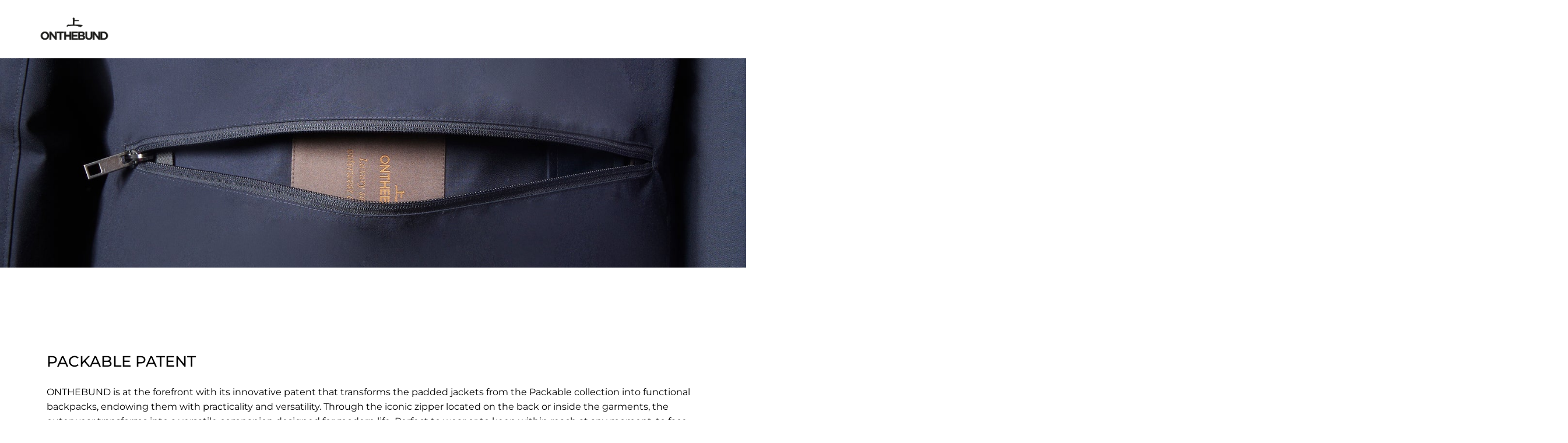

--- FILE ---
content_type: text/html; charset=utf-8
request_url: https://www.onthebundbrand.com/en-us/pages/about
body_size: 50210
content:
<!doctype html>
<html class="no-js" lang="en">
<head>

  <meta charset="utf-8">
  <meta name="viewport" content="width=device-width, initial-scale=1.0, height=device-height, minimum-scale=1.0">
  <meta http-equiv="X-UA-Compatible" content="IE=edge"><title>The Brand &ndash; ONTHEBUND
</title><meta name="description" content="ONTHEBUND is RESEARCH, INNOVATION and VERSALITY. ONTHEBUND was born from the creativity connected to research. We want to create innovative garments both in terms of materials and in terms of practicality and comfort. We study models to accompany you on every adventure, in your everyday life, elegant and versatile, cap"><meta property="og:type" content="website">
  <meta property="og:title" content="The Brand">

  
<meta property="og:description" content="ONTHEBUND is RESEARCH, INNOVATION and VERSALITY. ONTHEBUND was born from the creativity connected to research. We want to create innovative garments both in terms of materials and in terms of practicality and comfort. We study models to accompany you on every adventure, in your everyday life, elegant and versatile, cap"><meta property="og:url" content="https://www.onthebundbrand.com/en-us/pages/about">
<meta property="og:site_name" content="ONTHEBUND"><meta name="twitter:card" content="summary"><meta name="twitter:title" content="The Brand">
  <meta name="twitter:description" content="ONTHEBUND is RESEARCH, INNOVATION and VERSALITY. ONTHEBUND was born from the creativity connected to research. We want to create innovative garments both in terms of materials and in terms of practicality and comfort. We study models to accompany you on every adventure, in your everyday life, elegant and versatile, cap">

  
<script type="application/ld+json">
  {
    "@context": "http://schema.org",
    "@type": "BreadcrumbList",
  "itemListElement": [{
      "@type": "ListItem",
      "position": 1,
      "name": "Home",
      "item": "https://www.onthebundbrand.com"
    },{
          "@type": "ListItem",
          "position": 2,
          "name": "The Brand",
          "item": "https://www.onthebundbrand.com/en-us/pages/about"
        }]
  }
  </script><script type="application/ld+json">
  {
    "@context": "http://schema.org",
    "@type" : "Organization",
  "name" : "ONTHEBUND",
  "url" : "https://www.onthebundbrand.com",
  "potentialAction": {
    "@type": "SearchAction",
    "target": "/en-us/search?q={search_term}",
    "query-input": "required name=search_term"
  }
  }
  </script><link rel="canonical" href="https://www.onthebundbrand.com/en-us/pages/about">

  <link rel="preconnect" href="https://cdn.shopify.com"><link rel="preconnect" href="https://fonts.shopifycdn.com" crossorigin><link rel="preload" as="script" href="//www.onthebundbrand.com/cdn/shop/t/28/assets/theme.js?v=164249221213215429251712167672">
  <link rel="preload" as="style" href="//www.onthebundbrand.com/cdn/shop/t/28/assets/theme.css?v=94802284119661854831712167672">
  <link href="//www.onthebundbrand.com/cdn/shop/t/28/assets/theme.css?v=94802284119661854831712167672" rel="stylesheet" type="text/css" media="all" />

  <script>window.performance && window.performance.mark && window.performance.mark('shopify.content_for_header.start');</script><meta name="facebook-domain-verification" content="watbpqsvrepibuyq1v6e7ro28g3m83">
<meta id="shopify-digital-wallet" name="shopify-digital-wallet" content="/55135764689/digital_wallets/dialog">
<meta name="shopify-checkout-api-token" content="de81655ace94ff7e0a80942847380fda">
<link rel="alternate" hreflang="x-default" href="https://www.onthebundbrand.com/pages/about">
<link rel="alternate" hreflang="en" href="https://www.onthebundbrand.com/pages/about">
<link rel="alternate" hreflang="it" href="https://www.onthebundbrand.com/it/pages/about">
<link rel="alternate" hreflang="en-US" href="https://www.onthebundbrand.com/en-us/pages/about">
<link rel="alternate" hreflang="en-DE" href="https://www.onthebundbrand.com/en-de/pages/about">
<link rel="alternate" hreflang="en-FR" href="https://www.onthebundbrand.com/en-fr/pages/about">
<link rel="alternate" hreflang="en-GB" href="https://www.onthebundbrand.com/en-gb/pages/about">
<link rel="alternate" hreflang="en-ES" href="https://www.onthebundbrand.com/en-es/pages/about">
<link rel="alternate" hreflang="en-NL" href="https://www.onthebundbrand.com/en-nl/pages/about">
<link rel="alternate" hreflang="en-CH" href="https://www.onthebundbrand.com/en-ch/pages/about">
<link rel="alternate" hreflang="en-BE" href="https://www.onthebundbrand.com/en-be/pages/about">
<link rel="alternate" hreflang="en-AT" href="https://www.onthebundbrand.com/en-at/pages/about">
<link rel="alternate" hreflang="en-PT" href="https://www.onthebundbrand.com/en-pt/pages/about">
<link rel="alternate" hreflang="en-JP" href="https://www.onthebundbrand.com/en-jp/pages/about">
<link rel="alternate" hreflang="en-AU" href="https://www.onthebundbrand.com/en-au/pages/about">
<link rel="alternate" hreflang="en-CA" href="https://www.onthebundbrand.com/en-ca/pages/about">
<link rel="alternate" hreflang="en-GR" href="https://www.onthebundbrand.com/en-gr/pages/about">
<link rel="alternate" hreflang="en-DK" href="https://www.onthebundbrand.com/en-dk/pages/about">
<link rel="alternate" hreflang="en-IE" href="https://www.onthebundbrand.com/en-ie/pages/about">
<link rel="alternate" hreflang="en-KR" href="https://www.onthebundbrand.com/en-kr/pages/about">
<link rel="alternate" hreflang="en-SE" href="https://www.onthebundbrand.com/en-se/pages/about">
<script async="async" src="/checkouts/internal/preloads.js?locale=en-US"></script>
<link rel="preconnect" href="https://shop.app" crossorigin="anonymous">
<script async="async" src="https://shop.app/checkouts/internal/preloads.js?locale=en-US&shop_id=55135764689" crossorigin="anonymous"></script>
<script id="apple-pay-shop-capabilities" type="application/json">{"shopId":55135764689,"countryCode":"IT","currencyCode":"USD","merchantCapabilities":["supports3DS"],"merchantId":"gid:\/\/shopify\/Shop\/55135764689","merchantName":"ONTHEBUND","requiredBillingContactFields":["postalAddress","email","phone"],"requiredShippingContactFields":["postalAddress","email","phone"],"shippingType":"shipping","supportedNetworks":["visa","maestro","masterCard","amex"],"total":{"type":"pending","label":"ONTHEBUND","amount":"1.00"},"shopifyPaymentsEnabled":true,"supportsSubscriptions":true}</script>
<script id="shopify-features" type="application/json">{"accessToken":"de81655ace94ff7e0a80942847380fda","betas":["rich-media-storefront-analytics"],"domain":"www.onthebundbrand.com","predictiveSearch":true,"shopId":55135764689,"locale":"en"}</script>
<script>var Shopify = Shopify || {};
Shopify.shop = "onthebund.myshopify.com";
Shopify.locale = "en";
Shopify.currency = {"active":"USD","rate":"1.1856888"};
Shopify.country = "US";
Shopify.theme = {"name":"ONTHEBUND - NEW","id":160763117913,"schema_name":"Split","schema_version":"3.1.0","theme_store_id":842,"role":"main"};
Shopify.theme.handle = "null";
Shopify.theme.style = {"id":null,"handle":null};
Shopify.cdnHost = "www.onthebundbrand.com/cdn";
Shopify.routes = Shopify.routes || {};
Shopify.routes.root = "/en-us/";</script>
<script type="module">!function(o){(o.Shopify=o.Shopify||{}).modules=!0}(window);</script>
<script>!function(o){function n(){var o=[];function n(){o.push(Array.prototype.slice.apply(arguments))}return n.q=o,n}var t=o.Shopify=o.Shopify||{};t.loadFeatures=n(),t.autoloadFeatures=n()}(window);</script>
<script>
  window.ShopifyPay = window.ShopifyPay || {};
  window.ShopifyPay.apiHost = "shop.app\/pay";
  window.ShopifyPay.redirectState = null;
</script>
<script id="shop-js-analytics" type="application/json">{"pageType":"page"}</script>
<script defer="defer" async type="module" src="//www.onthebundbrand.com/cdn/shopifycloud/shop-js/modules/v2/client.init-shop-cart-sync_C5BV16lS.en.esm.js"></script>
<script defer="defer" async type="module" src="//www.onthebundbrand.com/cdn/shopifycloud/shop-js/modules/v2/chunk.common_CygWptCX.esm.js"></script>
<script type="module">
  await import("//www.onthebundbrand.com/cdn/shopifycloud/shop-js/modules/v2/client.init-shop-cart-sync_C5BV16lS.en.esm.js");
await import("//www.onthebundbrand.com/cdn/shopifycloud/shop-js/modules/v2/chunk.common_CygWptCX.esm.js");

  window.Shopify.SignInWithShop?.initShopCartSync?.({"fedCMEnabled":true,"windoidEnabled":true});

</script>
<script>
  window.Shopify = window.Shopify || {};
  if (!window.Shopify.featureAssets) window.Shopify.featureAssets = {};
  window.Shopify.featureAssets['shop-js'] = {"shop-cart-sync":["modules/v2/client.shop-cart-sync_ZFArdW7E.en.esm.js","modules/v2/chunk.common_CygWptCX.esm.js"],"init-fed-cm":["modules/v2/client.init-fed-cm_CmiC4vf6.en.esm.js","modules/v2/chunk.common_CygWptCX.esm.js"],"shop-button":["modules/v2/client.shop-button_tlx5R9nI.en.esm.js","modules/v2/chunk.common_CygWptCX.esm.js"],"shop-cash-offers":["modules/v2/client.shop-cash-offers_DOA2yAJr.en.esm.js","modules/v2/chunk.common_CygWptCX.esm.js","modules/v2/chunk.modal_D71HUcav.esm.js"],"init-windoid":["modules/v2/client.init-windoid_sURxWdc1.en.esm.js","modules/v2/chunk.common_CygWptCX.esm.js"],"shop-toast-manager":["modules/v2/client.shop-toast-manager_ClPi3nE9.en.esm.js","modules/v2/chunk.common_CygWptCX.esm.js"],"init-shop-email-lookup-coordinator":["modules/v2/client.init-shop-email-lookup-coordinator_B8hsDcYM.en.esm.js","modules/v2/chunk.common_CygWptCX.esm.js"],"init-shop-cart-sync":["modules/v2/client.init-shop-cart-sync_C5BV16lS.en.esm.js","modules/v2/chunk.common_CygWptCX.esm.js"],"avatar":["modules/v2/client.avatar_BTnouDA3.en.esm.js"],"pay-button":["modules/v2/client.pay-button_FdsNuTd3.en.esm.js","modules/v2/chunk.common_CygWptCX.esm.js"],"init-customer-accounts":["modules/v2/client.init-customer-accounts_DxDtT_ad.en.esm.js","modules/v2/client.shop-login-button_C5VAVYt1.en.esm.js","modules/v2/chunk.common_CygWptCX.esm.js","modules/v2/chunk.modal_D71HUcav.esm.js"],"init-shop-for-new-customer-accounts":["modules/v2/client.init-shop-for-new-customer-accounts_ChsxoAhi.en.esm.js","modules/v2/client.shop-login-button_C5VAVYt1.en.esm.js","modules/v2/chunk.common_CygWptCX.esm.js","modules/v2/chunk.modal_D71HUcav.esm.js"],"shop-login-button":["modules/v2/client.shop-login-button_C5VAVYt1.en.esm.js","modules/v2/chunk.common_CygWptCX.esm.js","modules/v2/chunk.modal_D71HUcav.esm.js"],"init-customer-accounts-sign-up":["modules/v2/client.init-customer-accounts-sign-up_CPSyQ0Tj.en.esm.js","modules/v2/client.shop-login-button_C5VAVYt1.en.esm.js","modules/v2/chunk.common_CygWptCX.esm.js","modules/v2/chunk.modal_D71HUcav.esm.js"],"shop-follow-button":["modules/v2/client.shop-follow-button_Cva4Ekp9.en.esm.js","modules/v2/chunk.common_CygWptCX.esm.js","modules/v2/chunk.modal_D71HUcav.esm.js"],"checkout-modal":["modules/v2/client.checkout-modal_BPM8l0SH.en.esm.js","modules/v2/chunk.common_CygWptCX.esm.js","modules/v2/chunk.modal_D71HUcav.esm.js"],"lead-capture":["modules/v2/client.lead-capture_Bi8yE_yS.en.esm.js","modules/v2/chunk.common_CygWptCX.esm.js","modules/v2/chunk.modal_D71HUcav.esm.js"],"shop-login":["modules/v2/client.shop-login_D6lNrXab.en.esm.js","modules/v2/chunk.common_CygWptCX.esm.js","modules/v2/chunk.modal_D71HUcav.esm.js"],"payment-terms":["modules/v2/client.payment-terms_CZxnsJam.en.esm.js","modules/v2/chunk.common_CygWptCX.esm.js","modules/v2/chunk.modal_D71HUcav.esm.js"]};
</script>
<script>(function() {
  var isLoaded = false;
  function asyncLoad() {
    if (isLoaded) return;
    isLoaded = true;
    var urls = ["https:\/\/chimpstatic.com\/mcjs-connected\/js\/users\/a48f86d859b4367713106aff4\/89f2111cc6ffbe18ab51c607f.js?shop=onthebund.myshopify.com","https:\/\/app.kiwisizing.com\/web\/js\/dist\/kiwiSizing\/plugin\/SizingPlugin.prod.js?v=330\u0026shop=onthebund.myshopify.com","\/\/cdn.shopify.com\/proxy\/c1908b48494cfdaec11606390300698a62bdb7ea21006468c150c5021b3da8bf\/cdn.nfcube.com\/instafeed-59c8b8436a1ea0961e7ff6614a837f57.js?shop=onthebund.myshopify.com\u0026sp-cache-control=cHVibGljLCBtYXgtYWdlPTkwMA","https:\/\/cdn5.hextom.com\/js\/vimotia.js?shop=onthebund.myshopify.com"];
    for (var i = 0; i < urls.length; i++) {
      var s = document.createElement('script');
      s.type = 'text/javascript';
      s.async = true;
      s.src = urls[i];
      var x = document.getElementsByTagName('script')[0];
      x.parentNode.insertBefore(s, x);
    }
  };
  if(window.attachEvent) {
    window.attachEvent('onload', asyncLoad);
  } else {
    window.addEventListener('load', asyncLoad, false);
  }
})();</script>
<script id="__st">var __st={"a":55135764689,"offset":3600,"reqid":"6c435d94-ef35-4acc-93b0-d5009f3e1643-1768818694","pageurl":"www.onthebundbrand.com\/en-us\/pages\/about","s":"pages-79381037265","u":"920cdcf86ba7","p":"page","rtyp":"page","rid":79381037265};</script>
<script>window.ShopifyPaypalV4VisibilityTracking = true;</script>
<script id="captcha-bootstrap">!function(){'use strict';const t='contact',e='account',n='new_comment',o=[[t,t],['blogs',n],['comments',n],[t,'customer']],c=[[e,'customer_login'],[e,'guest_login'],[e,'recover_customer_password'],[e,'create_customer']],r=t=>t.map((([t,e])=>`form[action*='/${t}']:not([data-nocaptcha='true']) input[name='form_type'][value='${e}']`)).join(','),a=t=>()=>t?[...document.querySelectorAll(t)].map((t=>t.form)):[];function s(){const t=[...o],e=r(t);return a(e)}const i='password',u='form_key',d=['recaptcha-v3-token','g-recaptcha-response','h-captcha-response',i],f=()=>{try{return window.sessionStorage}catch{return}},m='__shopify_v',_=t=>t.elements[u];function p(t,e,n=!1){try{const o=window.sessionStorage,c=JSON.parse(o.getItem(e)),{data:r}=function(t){const{data:e,action:n}=t;return t[m]||n?{data:e,action:n}:{data:t,action:n}}(c);for(const[e,n]of Object.entries(r))t.elements[e]&&(t.elements[e].value=n);n&&o.removeItem(e)}catch(o){console.error('form repopulation failed',{error:o})}}const l='form_type',E='cptcha';function T(t){t.dataset[E]=!0}const w=window,h=w.document,L='Shopify',v='ce_forms',y='captcha';let A=!1;((t,e)=>{const n=(g='f06e6c50-85a8-45c8-87d0-21a2b65856fe',I='https://cdn.shopify.com/shopifycloud/storefront-forms-hcaptcha/ce_storefront_forms_captcha_hcaptcha.v1.5.2.iife.js',D={infoText:'Protected by hCaptcha',privacyText:'Privacy',termsText:'Terms'},(t,e,n)=>{const o=w[L][v],c=o.bindForm;if(c)return c(t,g,e,D).then(n);var r;o.q.push([[t,g,e,D],n]),r=I,A||(h.body.append(Object.assign(h.createElement('script'),{id:'captcha-provider',async:!0,src:r})),A=!0)});var g,I,D;w[L]=w[L]||{},w[L][v]=w[L][v]||{},w[L][v].q=[],w[L][y]=w[L][y]||{},w[L][y].protect=function(t,e){n(t,void 0,e),T(t)},Object.freeze(w[L][y]),function(t,e,n,w,h,L){const[v,y,A,g]=function(t,e,n){const i=e?o:[],u=t?c:[],d=[...i,...u],f=r(d),m=r(i),_=r(d.filter((([t,e])=>n.includes(e))));return[a(f),a(m),a(_),s()]}(w,h,L),I=t=>{const e=t.target;return e instanceof HTMLFormElement?e:e&&e.form},D=t=>v().includes(t);t.addEventListener('submit',(t=>{const e=I(t);if(!e)return;const n=D(e)&&!e.dataset.hcaptchaBound&&!e.dataset.recaptchaBound,o=_(e),c=g().includes(e)&&(!o||!o.value);(n||c)&&t.preventDefault(),c&&!n&&(function(t){try{if(!f())return;!function(t){const e=f();if(!e)return;const n=_(t);if(!n)return;const o=n.value;o&&e.removeItem(o)}(t);const e=Array.from(Array(32),(()=>Math.random().toString(36)[2])).join('');!function(t,e){_(t)||t.append(Object.assign(document.createElement('input'),{type:'hidden',name:u})),t.elements[u].value=e}(t,e),function(t,e){const n=f();if(!n)return;const o=[...t.querySelectorAll(`input[type='${i}']`)].map((({name:t})=>t)),c=[...d,...o],r={};for(const[a,s]of new FormData(t).entries())c.includes(a)||(r[a]=s);n.setItem(e,JSON.stringify({[m]:1,action:t.action,data:r}))}(t,e)}catch(e){console.error('failed to persist form',e)}}(e),e.submit())}));const S=(t,e)=>{t&&!t.dataset[E]&&(n(t,e.some((e=>e===t))),T(t))};for(const o of['focusin','change'])t.addEventListener(o,(t=>{const e=I(t);D(e)&&S(e,y())}));const B=e.get('form_key'),M=e.get(l),P=B&&M;t.addEventListener('DOMContentLoaded',(()=>{const t=y();if(P)for(const e of t)e.elements[l].value===M&&p(e,B);[...new Set([...A(),...v().filter((t=>'true'===t.dataset.shopifyCaptcha))])].forEach((e=>S(e,t)))}))}(h,new URLSearchParams(w.location.search),n,t,e,['guest_login'])})(!0,!0)}();</script>
<script integrity="sha256-4kQ18oKyAcykRKYeNunJcIwy7WH5gtpwJnB7kiuLZ1E=" data-source-attribution="shopify.loadfeatures" defer="defer" src="//www.onthebundbrand.com/cdn/shopifycloud/storefront/assets/storefront/load_feature-a0a9edcb.js" crossorigin="anonymous"></script>
<script crossorigin="anonymous" defer="defer" src="//www.onthebundbrand.com/cdn/shopifycloud/storefront/assets/shopify_pay/storefront-65b4c6d7.js?v=20250812"></script>
<script data-source-attribution="shopify.dynamic_checkout.dynamic.init">var Shopify=Shopify||{};Shopify.PaymentButton=Shopify.PaymentButton||{isStorefrontPortableWallets:!0,init:function(){window.Shopify.PaymentButton.init=function(){};var t=document.createElement("script");t.src="https://www.onthebundbrand.com/cdn/shopifycloud/portable-wallets/latest/portable-wallets.en.js",t.type="module",document.head.appendChild(t)}};
</script>
<script data-source-attribution="shopify.dynamic_checkout.buyer_consent">
  function portableWalletsHideBuyerConsent(e){var t=document.getElementById("shopify-buyer-consent"),n=document.getElementById("shopify-subscription-policy-button");t&&n&&(t.classList.add("hidden"),t.setAttribute("aria-hidden","true"),n.removeEventListener("click",e))}function portableWalletsShowBuyerConsent(e){var t=document.getElementById("shopify-buyer-consent"),n=document.getElementById("shopify-subscription-policy-button");t&&n&&(t.classList.remove("hidden"),t.removeAttribute("aria-hidden"),n.addEventListener("click",e))}window.Shopify?.PaymentButton&&(window.Shopify.PaymentButton.hideBuyerConsent=portableWalletsHideBuyerConsent,window.Shopify.PaymentButton.showBuyerConsent=portableWalletsShowBuyerConsent);
</script>
<script data-source-attribution="shopify.dynamic_checkout.cart.bootstrap">document.addEventListener("DOMContentLoaded",(function(){function t(){return document.querySelector("shopify-accelerated-checkout-cart, shopify-accelerated-checkout")}if(t())Shopify.PaymentButton.init();else{new MutationObserver((function(e,n){t()&&(Shopify.PaymentButton.init(),n.disconnect())})).observe(document.body,{childList:!0,subtree:!0})}}));
</script>
<link id="shopify-accelerated-checkout-styles" rel="stylesheet" media="screen" href="https://www.onthebundbrand.com/cdn/shopifycloud/portable-wallets/latest/accelerated-checkout-backwards-compat.css" crossorigin="anonymous">
<style id="shopify-accelerated-checkout-cart">
        #shopify-buyer-consent {
  margin-top: 1em;
  display: inline-block;
  width: 100%;
}

#shopify-buyer-consent.hidden {
  display: none;
}

#shopify-subscription-policy-button {
  background: none;
  border: none;
  padding: 0;
  text-decoration: underline;
  font-size: inherit;
  cursor: pointer;
}

#shopify-subscription-policy-button::before {
  box-shadow: none;
}

      </style>

<script>window.performance && window.performance.mark && window.performance.mark('shopify.content_for_header.end');</script>
<noscript>
    <link rel="stylesheet" href="//www.onthebundbrand.com/cdn/shop/t/28/assets/theme-noscript.css?v=78259120545182003951712167672">
  </noscript>

  <script>
    const rbi = [];
    const ribSetSize = (img) => {
      if ( img.offsetWidth / img.dataset.ratio < img.offsetHeight ) {
        img.setAttribute('sizes', `${Math.ceil(img.offsetHeight * img.dataset.ratio)}px`);
      } else {
        img.setAttribute('sizes', `${Math.ceil(img.offsetWidth)}px`);
      }
    }
    function debounce(fn, wait) {
      let t;
      return (...args) => {
        clearTimeout(t);
        t = setTimeout(() => fn.apply(this, args), wait);
      };
    }
    window.addEventListener('resize', debounce(()=>{
      for ( let img of rbi ) {
        ribSetSize(img);
      }
    }, 250));
  </script>

  <script>
    const ProductHeaderHelper = productSelector => {
      const originalHeader = document.querySelector(`${productSelector} .product-header`);
      let duplicateHeader = document.createElement('div');
      duplicateHeader.classList = 'product-header product-header--mobile';
      duplicateHeader.innerHTML = document.querySelector(`${productSelector} product-header`).innerHTML;
      duplicateHeader.querySelector('.price-reviews').id = "";
      document.querySelector(`${productSelector}`).prepend(duplicateHeader);
      const headerObserver = new MutationObserver(mutations=>{
        for ( const mutation of mutations ) {
          duplicateHeader.innerHTML = originalHeader.innerHTML;
        }
      });
      headerObserver.observe(originalHeader,{ attributes: false, childList: true, subtree: true })
    }
  </script><link rel="preload" href="//www.onthebundbrand.com/cdn/fonts/montserrat/montserrat_n5.07ef3781d9c78c8b93c98419da7ad4fbeebb6635.woff2" as="font" type="font/woff2" crossorigin><link rel="preload" href="//www.onthebundbrand.com/cdn/fonts/montserrat/montserrat_n4.81949fa0ac9fd2021e16436151e8eaa539321637.woff2" as="font" type="font/woff2" crossorigin><style type="text/css">



@font-face {
  font-family: Montserrat;
  font-weight: 500;
  font-style: normal;
  font-display: swap;
  src: url("//www.onthebundbrand.com/cdn/fonts/montserrat/montserrat_n5.07ef3781d9c78c8b93c98419da7ad4fbeebb6635.woff2") format("woff2"),
       url("//www.onthebundbrand.com/cdn/fonts/montserrat/montserrat_n5.adf9b4bd8b0e4f55a0b203cdd84512667e0d5e4d.woff") format("woff");
}
@font-face {
  font-family: Montserrat;
  font-weight: 400;
  font-style: normal;
  font-display: swap;
  src: url("//www.onthebundbrand.com/cdn/fonts/montserrat/montserrat_n4.81949fa0ac9fd2021e16436151e8eaa539321637.woff2") format("woff2"),
       url("//www.onthebundbrand.com/cdn/fonts/montserrat/montserrat_n4.a6c632ca7b62da89c3594789ba828388aac693fe.woff") format("woff");
}
@font-face {
  font-family: Montserrat;
  font-weight: 500;
  font-style: normal;
  font-display: swap;
  src: url("//www.onthebundbrand.com/cdn/fonts/montserrat/montserrat_n5.07ef3781d9c78c8b93c98419da7ad4fbeebb6635.woff2") format("woff2"),
       url("//www.onthebundbrand.com/cdn/fonts/montserrat/montserrat_n5.adf9b4bd8b0e4f55a0b203cdd84512667e0d5e4d.woff") format("woff");
}
@font-face {
  font-family: Montserrat;
  font-weight: 400;
  font-style: italic;
  font-display: swap;
  src: url("//www.onthebundbrand.com/cdn/fonts/montserrat/montserrat_i4.5a4ea298b4789e064f62a29aafc18d41f09ae59b.woff2") format("woff2"),
       url("//www.onthebundbrand.com/cdn/fonts/montserrat/montserrat_i4.072b5869c5e0ed5b9d2021e4c2af132e16681ad2.woff") format("woff");
}
</style>
<style type="text/css">

  :root {

    /* Main color scheme */

    --main-text: #000000;
    --main-text-hover: rgba(0, 0, 0, 0.82);
    --main-text-foreground: #fff;
    
    --main-background: #ffffff;
    --main-background-gradient: rgba(255, 255, 255, 0);
    --main-background-secondary: rgba(0, 0, 0, 0.18);
    --main-background-third: rgba(0, 0, 0, 0.03);
    --main-borders: rgba(0, 0, 0, 0.08);

    /* Header & sidebars color scheme */
    
    --header-text: #000000;
    --header-text-foreground: #fff;
    
    --header-background: #ffffff;
    --header-background-secondary: rgba(0, 0, 0, 0.18);
    --header-borders: rgba(0, 0, 0, 0.08);

    /* Footer color scheme */

    --footer-text: ;
    --footer-text-foreground: #fff;
    
    --footer-background: ;
    --footer-background-secondary: ;
    --footer-borders: ;

    /* Buttons radius */

    --buttons-radius: 30px;

    /* Font variables */

    --font-stack-headings: Montserrat, sans-serif;
    --font-weight-headings: 500;
    --font-style-headings: normal;

    --font-stack-body: Montserrat, sans-serif;
    --font-weight-body: 400;--font-weight-body-bold: 500;--font-style-body: normal;

    --base-headings-size: 52;
    --base-headings-line: 1.1;
    --base-body-size: 16;
    --base-body-line: 1.6;

  }

  select, .regular-select-cover {
    background-image: url("data:image/svg+xml,%0A%3Csvg width='14' height='9' viewBox='0 0 14 9' fill='none' xmlns='http://www.w3.org/2000/svg'%3E%3Cpath d='M8.42815 7.47604L7.01394 8.89025L0.528658 2.40497L1.94287 0.990753L8.42815 7.47604Z' fill='rgb(0, 0, 0)'/%3E%3Cpath d='M6.98591 8.89025L5.5717 7.47604L12.057 0.990755L13.4712 2.40497L6.98591 8.89025Z' fill='rgb(0, 0, 0)'/%3E%3C/svg%3E%0A");
  }
  sidebar-drawer .facets__disclosure:after, sidebar-drawer select {
    background-image: url("data:image/svg+xml,%0A%3Csvg width='14' height='9' viewBox='0 0 14 9' fill='none' xmlns='http://www.w3.org/2000/svg'%3E%3Cpath d='M8.42815 7.47604L7.01394 8.89025L0.528658 2.40497L1.94287 0.990753L8.42815 7.47604Z' fill='rgb(0, 0, 0)'/%3E%3Cpath d='M6.98591 8.89025L5.5717 7.47604L12.057 0.990755L13.4712 2.40497L6.98591 8.89025Z' fill='rgb(0, 0, 0)'/%3E%3C/svg%3E%0A");
  }

</style><script type="text/javascript">
var _iub = _iub || [];
_iub.csConfiguration = {"askConsentAtCookiePolicyUpdate":true,
                        "countryDetection":true,
                        "enableFadp":true,
                        "enableLgpd":true,
                        "enableTcf":true,
                        "enableUspr":true,
                        "googleAdditionalConsentMode":true,
                        "lang":"en",
                        "lgpdAppliesGlobally":false,
                        "perPurposeConsent":true,
                        "siteId":2269609,
                        "whitelabel":false,
                        "cookiePolicyId":21021300, "banner":{ "acceptButtonCaptionColor":"#FFFFFF","acceptButtonColor":"#000000","acceptButtonDisplay":true,"backgroundColor":"#FFFFFF","brandBackgroundColor":"#FFFFFF","closeButtonRejects":true,"customizeButtonCaptionColor":"#FFFFFF","customizeButtonColor":"#080808","customizeButtonDisplay":true,"explicitWithdrawal":true,"fontSizeBody":"12px","listPurposes":true,"logo":"[data-uri]","position":"float-bottom-right","rejectButtonDisplay":true,"showPurposesToggles":true,"textColor":"#000000" }};

<!-- code for Shopify (1 of 2) -->
    var onPreferenceFirstExpressedCallback = function(consent) {
        var shopifyPurposes = {
          "analytics": [4, 's'],
          "marketing": [5, 'adv'],
          "preferences": [2, 3],
          "sale_of_data": ['s', 'sh'],
        }
        var expressedConsent = {};
        Object.keys(shopifyPurposes).forEach(function(purposeItem) {
          var purposeExpressed = null
          shopifyPurposes[purposeItem].forEach(item => {
            if (consent.purposes && typeof consent.purposes[item] === 'boolean') {
              purposeExpressed = consent.purposes[item];
            }
            if (consent.uspr && typeof consent.uspr[item] === 'boolean' && purposeExpressed !== false) {
              purposeExpressed = consent.uspr[item];
            }
          })
 
          if (typeof purposeExpressed === 'boolean') {
            expressedConsent[purposeItem] = purposeExpressed;
          }
        })
        window.Shopify.customerPrivacy.setTrackingConsent(expressedConsent, function() {});
    }
    if (typeof _iub.csConfiguration.callback === 'object') {
        _iub.csConfiguration.callback.onPreferenceFirstExpressed = onPreferenceFirstExpressedCallback;
    } else {
        _iub.csConfiguration.callback = {
            onPreferenceFirstExpressed: onPreferenceFirstExpressedCallback
        };
    }
</script>
<script type="text/javascript" src="//cs.iubenda.com/sync/2269609.js"></script>
<script type="text/javascript" src="//cdn.iubenda.com/cs/tcf/stub-v2.js"></script>
<script type="text/javascript" src="//cdn.iubenda.com/cs/tcf/safe-tcf-v2.js"></script>
<script type="text/javascript" src="//cdn.iubenda.com/cs/gpp/stub.js"></script>
<script type="text/javascript" src="//cdn.iubenda.com/cs/iubenda_cs.js" charset="UTF-8" async></script>
<!-- code for Shopify (2 of 2) - Tracking API -->
<script type="text/javascript">
window.Shopify.loadFeatures(
  [
    {
      name: 'consent-tracking-api',
      version: '0.1',
    },
  ],
  function(error) {
    if (error) {
      throw error;
    }
  }
);
</script>
<link href="https://monorail-edge.shopifysvc.com" rel="dns-prefetch">
<script>(function(){if ("sendBeacon" in navigator && "performance" in window) {try {var session_token_from_headers = performance.getEntriesByType('navigation')[0].serverTiming.find(x => x.name == '_s').description;} catch {var session_token_from_headers = undefined;}var session_cookie_matches = document.cookie.match(/_shopify_s=([^;]*)/);var session_token_from_cookie = session_cookie_matches && session_cookie_matches.length === 2 ? session_cookie_matches[1] : "";var session_token = session_token_from_headers || session_token_from_cookie || "";function handle_abandonment_event(e) {var entries = performance.getEntries().filter(function(entry) {return /monorail-edge.shopifysvc.com/.test(entry.name);});if (!window.abandonment_tracked && entries.length === 0) {window.abandonment_tracked = true;var currentMs = Date.now();var navigation_start = performance.timing.navigationStart;var payload = {shop_id: 55135764689,url: window.location.href,navigation_start,duration: currentMs - navigation_start,session_token,page_type: "page"};window.navigator.sendBeacon("https://monorail-edge.shopifysvc.com/v1/produce", JSON.stringify({schema_id: "online_store_buyer_site_abandonment/1.1",payload: payload,metadata: {event_created_at_ms: currentMs,event_sent_at_ms: currentMs}}));}}window.addEventListener('pagehide', handle_abandonment_event);}}());</script>
<script id="web-pixels-manager-setup">(function e(e,d,r,n,o){if(void 0===o&&(o={}),!Boolean(null===(a=null===(i=window.Shopify)||void 0===i?void 0:i.analytics)||void 0===a?void 0:a.replayQueue)){var i,a;window.Shopify=window.Shopify||{};var t=window.Shopify;t.analytics=t.analytics||{};var s=t.analytics;s.replayQueue=[],s.publish=function(e,d,r){return s.replayQueue.push([e,d,r]),!0};try{self.performance.mark("wpm:start")}catch(e){}var l=function(){var e={modern:/Edge?\/(1{2}[4-9]|1[2-9]\d|[2-9]\d{2}|\d{4,})\.\d+(\.\d+|)|Firefox\/(1{2}[4-9]|1[2-9]\d|[2-9]\d{2}|\d{4,})\.\d+(\.\d+|)|Chrom(ium|e)\/(9{2}|\d{3,})\.\d+(\.\d+|)|(Maci|X1{2}).+ Version\/(15\.\d+|(1[6-9]|[2-9]\d|\d{3,})\.\d+)([,.]\d+|)( \(\w+\)|)( Mobile\/\w+|) Safari\/|Chrome.+OPR\/(9{2}|\d{3,})\.\d+\.\d+|(CPU[ +]OS|iPhone[ +]OS|CPU[ +]iPhone|CPU IPhone OS|CPU iPad OS)[ +]+(15[._]\d+|(1[6-9]|[2-9]\d|\d{3,})[._]\d+)([._]\d+|)|Android:?[ /-](13[3-9]|1[4-9]\d|[2-9]\d{2}|\d{4,})(\.\d+|)(\.\d+|)|Android.+Firefox\/(13[5-9]|1[4-9]\d|[2-9]\d{2}|\d{4,})\.\d+(\.\d+|)|Android.+Chrom(ium|e)\/(13[3-9]|1[4-9]\d|[2-9]\d{2}|\d{4,})\.\d+(\.\d+|)|SamsungBrowser\/([2-9]\d|\d{3,})\.\d+/,legacy:/Edge?\/(1[6-9]|[2-9]\d|\d{3,})\.\d+(\.\d+|)|Firefox\/(5[4-9]|[6-9]\d|\d{3,})\.\d+(\.\d+|)|Chrom(ium|e)\/(5[1-9]|[6-9]\d|\d{3,})\.\d+(\.\d+|)([\d.]+$|.*Safari\/(?![\d.]+ Edge\/[\d.]+$))|(Maci|X1{2}).+ Version\/(10\.\d+|(1[1-9]|[2-9]\d|\d{3,})\.\d+)([,.]\d+|)( \(\w+\)|)( Mobile\/\w+|) Safari\/|Chrome.+OPR\/(3[89]|[4-9]\d|\d{3,})\.\d+\.\d+|(CPU[ +]OS|iPhone[ +]OS|CPU[ +]iPhone|CPU IPhone OS|CPU iPad OS)[ +]+(10[._]\d+|(1[1-9]|[2-9]\d|\d{3,})[._]\d+)([._]\d+|)|Android:?[ /-](13[3-9]|1[4-9]\d|[2-9]\d{2}|\d{4,})(\.\d+|)(\.\d+|)|Mobile Safari.+OPR\/([89]\d|\d{3,})\.\d+\.\d+|Android.+Firefox\/(13[5-9]|1[4-9]\d|[2-9]\d{2}|\d{4,})\.\d+(\.\d+|)|Android.+Chrom(ium|e)\/(13[3-9]|1[4-9]\d|[2-9]\d{2}|\d{4,})\.\d+(\.\d+|)|Android.+(UC? ?Browser|UCWEB|U3)[ /]?(15\.([5-9]|\d{2,})|(1[6-9]|[2-9]\d|\d{3,})\.\d+)\.\d+|SamsungBrowser\/(5\.\d+|([6-9]|\d{2,})\.\d+)|Android.+MQ{2}Browser\/(14(\.(9|\d{2,})|)|(1[5-9]|[2-9]\d|\d{3,})(\.\d+|))(\.\d+|)|K[Aa][Ii]OS\/(3\.\d+|([4-9]|\d{2,})\.\d+)(\.\d+|)/},d=e.modern,r=e.legacy,n=navigator.userAgent;return n.match(d)?"modern":n.match(r)?"legacy":"unknown"}(),u="modern"===l?"modern":"legacy",c=(null!=n?n:{modern:"",legacy:""})[u],f=function(e){return[e.baseUrl,"/wpm","/b",e.hashVersion,"modern"===e.buildTarget?"m":"l",".js"].join("")}({baseUrl:d,hashVersion:r,buildTarget:u}),m=function(e){var d=e.version,r=e.bundleTarget,n=e.surface,o=e.pageUrl,i=e.monorailEndpoint;return{emit:function(e){var a=e.status,t=e.errorMsg,s=(new Date).getTime(),l=JSON.stringify({metadata:{event_sent_at_ms:s},events:[{schema_id:"web_pixels_manager_load/3.1",payload:{version:d,bundle_target:r,page_url:o,status:a,surface:n,error_msg:t},metadata:{event_created_at_ms:s}}]});if(!i)return console&&console.warn&&console.warn("[Web Pixels Manager] No Monorail endpoint provided, skipping logging."),!1;try{return self.navigator.sendBeacon.bind(self.navigator)(i,l)}catch(e){}var u=new XMLHttpRequest;try{return u.open("POST",i,!0),u.setRequestHeader("Content-Type","text/plain"),u.send(l),!0}catch(e){return console&&console.warn&&console.warn("[Web Pixels Manager] Got an unhandled error while logging to Monorail."),!1}}}}({version:r,bundleTarget:l,surface:e.surface,pageUrl:self.location.href,monorailEndpoint:e.monorailEndpoint});try{o.browserTarget=l,function(e){var d=e.src,r=e.async,n=void 0===r||r,o=e.onload,i=e.onerror,a=e.sri,t=e.scriptDataAttributes,s=void 0===t?{}:t,l=document.createElement("script"),u=document.querySelector("head"),c=document.querySelector("body");if(l.async=n,l.src=d,a&&(l.integrity=a,l.crossOrigin="anonymous"),s)for(var f in s)if(Object.prototype.hasOwnProperty.call(s,f))try{l.dataset[f]=s[f]}catch(e){}if(o&&l.addEventListener("load",o),i&&l.addEventListener("error",i),u)u.appendChild(l);else{if(!c)throw new Error("Did not find a head or body element to append the script");c.appendChild(l)}}({src:f,async:!0,onload:function(){if(!function(){var e,d;return Boolean(null===(d=null===(e=window.Shopify)||void 0===e?void 0:e.analytics)||void 0===d?void 0:d.initialized)}()){var d=window.webPixelsManager.init(e)||void 0;if(d){var r=window.Shopify.analytics;r.replayQueue.forEach((function(e){var r=e[0],n=e[1],o=e[2];d.publishCustomEvent(r,n,o)})),r.replayQueue=[],r.publish=d.publishCustomEvent,r.visitor=d.visitor,r.initialized=!0}}},onerror:function(){return m.emit({status:"failed",errorMsg:"".concat(f," has failed to load")})},sri:function(e){var d=/^sha384-[A-Za-z0-9+/=]+$/;return"string"==typeof e&&d.test(e)}(c)?c:"",scriptDataAttributes:o}),m.emit({status:"loading"})}catch(e){m.emit({status:"failed",errorMsg:(null==e?void 0:e.message)||"Unknown error"})}}})({shopId: 55135764689,storefrontBaseUrl: "https://www.onthebundbrand.com",extensionsBaseUrl: "https://extensions.shopifycdn.com/cdn/shopifycloud/web-pixels-manager",monorailEndpoint: "https://monorail-edge.shopifysvc.com/unstable/produce_batch",surface: "storefront-renderer",enabledBetaFlags: ["2dca8a86"],webPixelsConfigList: [{"id":"295567705","configuration":"{\"pixel_id\":\"708550850597023\",\"pixel_type\":\"facebook_pixel\",\"metaapp_system_user_token\":\"-\"}","eventPayloadVersion":"v1","runtimeContext":"OPEN","scriptVersion":"ca16bc87fe92b6042fbaa3acc2fbdaa6","type":"APP","apiClientId":2329312,"privacyPurposes":["ANALYTICS","MARKETING","SALE_OF_DATA"],"dataSharingAdjustments":{"protectedCustomerApprovalScopes":["read_customer_address","read_customer_email","read_customer_name","read_customer_personal_data","read_customer_phone"]}},{"id":"shopify-app-pixel","configuration":"{}","eventPayloadVersion":"v1","runtimeContext":"STRICT","scriptVersion":"0450","apiClientId":"shopify-pixel","type":"APP","privacyPurposes":["ANALYTICS","MARKETING"]},{"id":"shopify-custom-pixel","eventPayloadVersion":"v1","runtimeContext":"LAX","scriptVersion":"0450","apiClientId":"shopify-pixel","type":"CUSTOM","privacyPurposes":["ANALYTICS","MARKETING"]}],isMerchantRequest: false,initData: {"shop":{"name":"ONTHEBUND","paymentSettings":{"currencyCode":"EUR"},"myshopifyDomain":"onthebund.myshopify.com","countryCode":"IT","storefrontUrl":"https:\/\/www.onthebundbrand.com\/en-us"},"customer":null,"cart":null,"checkout":null,"productVariants":[],"purchasingCompany":null},},"https://www.onthebundbrand.com/cdn","fcfee988w5aeb613cpc8e4bc33m6693e112",{"modern":"","legacy":""},{"shopId":"55135764689","storefrontBaseUrl":"https:\/\/www.onthebundbrand.com","extensionBaseUrl":"https:\/\/extensions.shopifycdn.com\/cdn\/shopifycloud\/web-pixels-manager","surface":"storefront-renderer","enabledBetaFlags":"[\"2dca8a86\"]","isMerchantRequest":"false","hashVersion":"fcfee988w5aeb613cpc8e4bc33m6693e112","publish":"custom","events":"[[\"page_viewed\",{}]]"});</script><script>
  window.ShopifyAnalytics = window.ShopifyAnalytics || {};
  window.ShopifyAnalytics.meta = window.ShopifyAnalytics.meta || {};
  window.ShopifyAnalytics.meta.currency = 'USD';
  var meta = {"page":{"pageType":"page","resourceType":"page","resourceId":79381037265,"requestId":"6c435d94-ef35-4acc-93b0-d5009f3e1643-1768818694"}};
  for (var attr in meta) {
    window.ShopifyAnalytics.meta[attr] = meta[attr];
  }
</script>
<script class="analytics">
  (function () {
    var customDocumentWrite = function(content) {
      var jquery = null;

      if (window.jQuery) {
        jquery = window.jQuery;
      } else if (window.Checkout && window.Checkout.$) {
        jquery = window.Checkout.$;
      }

      if (jquery) {
        jquery('body').append(content);
      }
    };

    var hasLoggedConversion = function(token) {
      if (token) {
        return document.cookie.indexOf('loggedConversion=' + token) !== -1;
      }
      return false;
    }

    var setCookieIfConversion = function(token) {
      if (token) {
        var twoMonthsFromNow = new Date(Date.now());
        twoMonthsFromNow.setMonth(twoMonthsFromNow.getMonth() + 2);

        document.cookie = 'loggedConversion=' + token + '; expires=' + twoMonthsFromNow;
      }
    }

    var trekkie = window.ShopifyAnalytics.lib = window.trekkie = window.trekkie || [];
    if (trekkie.integrations) {
      return;
    }
    trekkie.methods = [
      'identify',
      'page',
      'ready',
      'track',
      'trackForm',
      'trackLink'
    ];
    trekkie.factory = function(method) {
      return function() {
        var args = Array.prototype.slice.call(arguments);
        args.unshift(method);
        trekkie.push(args);
        return trekkie;
      };
    };
    for (var i = 0; i < trekkie.methods.length; i++) {
      var key = trekkie.methods[i];
      trekkie[key] = trekkie.factory(key);
    }
    trekkie.load = function(config) {
      trekkie.config = config || {};
      trekkie.config.initialDocumentCookie = document.cookie;
      var first = document.getElementsByTagName('script')[0];
      var script = document.createElement('script');
      script.type = 'text/javascript';
      script.onerror = function(e) {
        var scriptFallback = document.createElement('script');
        scriptFallback.type = 'text/javascript';
        scriptFallback.onerror = function(error) {
                var Monorail = {
      produce: function produce(monorailDomain, schemaId, payload) {
        var currentMs = new Date().getTime();
        var event = {
          schema_id: schemaId,
          payload: payload,
          metadata: {
            event_created_at_ms: currentMs,
            event_sent_at_ms: currentMs
          }
        };
        return Monorail.sendRequest("https://" + monorailDomain + "/v1/produce", JSON.stringify(event));
      },
      sendRequest: function sendRequest(endpointUrl, payload) {
        // Try the sendBeacon API
        if (window && window.navigator && typeof window.navigator.sendBeacon === 'function' && typeof window.Blob === 'function' && !Monorail.isIos12()) {
          var blobData = new window.Blob([payload], {
            type: 'text/plain'
          });

          if (window.navigator.sendBeacon(endpointUrl, blobData)) {
            return true;
          } // sendBeacon was not successful

        } // XHR beacon

        var xhr = new XMLHttpRequest();

        try {
          xhr.open('POST', endpointUrl);
          xhr.setRequestHeader('Content-Type', 'text/plain');
          xhr.send(payload);
        } catch (e) {
          console.log(e);
        }

        return false;
      },
      isIos12: function isIos12() {
        return window.navigator.userAgent.lastIndexOf('iPhone; CPU iPhone OS 12_') !== -1 || window.navigator.userAgent.lastIndexOf('iPad; CPU OS 12_') !== -1;
      }
    };
    Monorail.produce('monorail-edge.shopifysvc.com',
      'trekkie_storefront_load_errors/1.1',
      {shop_id: 55135764689,
      theme_id: 160763117913,
      app_name: "storefront",
      context_url: window.location.href,
      source_url: "//www.onthebundbrand.com/cdn/s/trekkie.storefront.cd680fe47e6c39ca5d5df5f0a32d569bc48c0f27.min.js"});

        };
        scriptFallback.async = true;
        scriptFallback.src = '//www.onthebundbrand.com/cdn/s/trekkie.storefront.cd680fe47e6c39ca5d5df5f0a32d569bc48c0f27.min.js';
        first.parentNode.insertBefore(scriptFallback, first);
      };
      script.async = true;
      script.src = '//www.onthebundbrand.com/cdn/s/trekkie.storefront.cd680fe47e6c39ca5d5df5f0a32d569bc48c0f27.min.js';
      first.parentNode.insertBefore(script, first);
    };
    trekkie.load(
      {"Trekkie":{"appName":"storefront","development":false,"defaultAttributes":{"shopId":55135764689,"isMerchantRequest":null,"themeId":160763117913,"themeCityHash":"13732583412003058840","contentLanguage":"en","currency":"USD","eventMetadataId":"01e66d00-31de-46ad-af0b-32674a1c6d13"},"isServerSideCookieWritingEnabled":true,"monorailRegion":"shop_domain","enabledBetaFlags":["65f19447"]},"Session Attribution":{},"S2S":{"facebookCapiEnabled":true,"source":"trekkie-storefront-renderer","apiClientId":580111}}
    );

    var loaded = false;
    trekkie.ready(function() {
      if (loaded) return;
      loaded = true;

      window.ShopifyAnalytics.lib = window.trekkie;

      var originalDocumentWrite = document.write;
      document.write = customDocumentWrite;
      try { window.ShopifyAnalytics.merchantGoogleAnalytics.call(this); } catch(error) {};
      document.write = originalDocumentWrite;

      window.ShopifyAnalytics.lib.page(null,{"pageType":"page","resourceType":"page","resourceId":79381037265,"requestId":"6c435d94-ef35-4acc-93b0-d5009f3e1643-1768818694","shopifyEmitted":true});

      var match = window.location.pathname.match(/checkouts\/(.+)\/(thank_you|post_purchase)/)
      var token = match? match[1]: undefined;
      if (!hasLoggedConversion(token)) {
        setCookieIfConversion(token);
        
      }
    });


        var eventsListenerScript = document.createElement('script');
        eventsListenerScript.async = true;
        eventsListenerScript.src = "//www.onthebundbrand.com/cdn/shopifycloud/storefront/assets/shop_events_listener-3da45d37.js";
        document.getElementsByTagName('head')[0].appendChild(eventsListenerScript);

})();</script>
<script
  defer
  src="https://www.onthebundbrand.com/cdn/shopifycloud/perf-kit/shopify-perf-kit-3.0.4.min.js"
  data-application="storefront-renderer"
  data-shop-id="55135764689"
  data-render-region="gcp-us-east1"
  data-page-type="page"
  data-theme-instance-id="160763117913"
  data-theme-name="Split"
  data-theme-version="3.1.0"
  data-monorail-region="shop_domain"
  data-resource-timing-sampling-rate="10"
  data-shs="true"
  data-shs-beacon="true"
  data-shs-export-with-fetch="true"
  data-shs-logs-sample-rate="1"
  data-shs-beacon-endpoint="https://www.onthebundbrand.com/api/collect"
></script>
</head>

<body id="the-brand" class="no-touchevents
   
  template-page template-page
  
  
">
  
  <script>
    if ('loading' in HTMLImageElement.prototype) {
      document.body.classList.add('loading-support');
    }
  </script>
  
  <a href="#main" class="visually-hidden skip-to-content">Skip to content</a><div id="shopify-section-header" class="shopify-section mount-header"><!-- announcement bar --><main-header id="site-header" class="site-header desktop-view--classic header-scroll" data-logo_height="60">

  <!-- logo --><span class="logo"><a class="logo-img" href="/en-us" style="height:var(--header-logo);display:flex;align-items:center">
        <img src="//www.onthebundbrand.com/cdn/shop/files/NEW_LOGO_SS24.png?v=1712323649" alt="ONTHEBUND" style="max-height:60px" width="2480" height="1113" />
      </a></span>
<div id="header-size-settings" data-max_desk_height="60" data-max_mobile_height="30"></div>
<style>
  /* Default (static) values */:root {
      --header-logo: 60px;
      --header-size: 100px;
    }
    @media screen and (max-width: 480px){
      :root {
        --header-logo: 30px;
        --header-size: 60px !important;
      }
    }
  </style>
<script type="text/javascript">
  const fixVhByVars = function(){
    const maxDeskHeight = parseInt( document.getElementById('header-size-settings').dataset.max_desk_height ),
          maxMobileHeight = parseInt( document.getElementById('header-size-settings').dataset.max_mobile_height );

    const addMoreToWindow = 
      ( document.querySelector('announcement-bar') && document.querySelector('announcement-bar').style.display != "none" ? document.querySelector('announcement-bar').offsetHeight : 0 ) +
      ( document.querySelector('nav.breadcrumb') ? document.querySelector('nav.breadcrumb').offsetHeight : 0 );
    if ( window.innerWidth < 480 ) {
      document.documentElement.style.setProperty('--header-padding', `15px`);
      document.documentElement.style.setProperty('--header-logo', `${maxMobileHeight}px`);
      document.documentElement.style.setProperty('--header-size', `${parseInt( maxMobileHeight + ( 15 * 2 ) )}px`);
      document.documentElement.style.setProperty('--window-height', `${parseInt( 1 + document.documentElement.clientHeight - maxMobileHeight - ( 15 * 2 ) ) - addMoreToWindow}px`);
    } else {
      document.documentElement.style.setProperty('--header-padding', `20px`);
      document.documentElement.style.setProperty('--header-logo', `${maxDeskHeight}px`);
      document.documentElement.style.setProperty('--header-size', `${parseInt( maxDeskHeight + ( 20 * 2 ) )}px`);
      document.documentElement.style.setProperty('--window-height', `${parseInt( 1 + document.documentElement.clientHeight - maxDeskHeight - ( 20 * 2 ) ) - addMoreToWindow}px`);
    }
  } 
  window.addEventListener('resize', debounce(fixVhByVars, 200));
  window.addEventListener('DOMContentLoaded', fixVhByVars);
  fixVhByVars();
</script><!-- menu -->

  <div id="site-nav--desktop" class="site-nav style--classic"><div class="site-nav-container portable--hide">
        <nav class="primary-menu"><ul class="link-list">

	

	

	

		<li  id="menu-item-home">

			<a class="menu-link " href="/en-us">

				<span><span class="underline-animation">HOME</span></span>

				

			</a>

			

		</li>

	

		<li  id="menu-item-packable-revolution">

			<a class="menu-link " href="/en-us/pages/packable-revolution">

				<span><span class="underline-animation">PACKABLE REVOLUTION</span></span>

				

			</a>

			

		</li>

	

		<li  id="menu-item-about">

			<a class="menu-link " href="/en-us/pages/about-us">

				<span><span class="underline-animation">ABOUT</span></span>

				

			</a>

			

		</li>

	

		<li  id="menu-item-contact">

			<a class="menu-link " href="/en-us/pages/contacts">

				<span><span class="underline-animation">CONTACT</span></span>

				

			</a>

			

		</li>

	

	
		<li class="login">
			<a class="menu-link " href="/en-us/account/login">
				
					<span class="underline-animation">LOGIN</span>
				
			</a>
		</li>
	

</ul></nav>
      </div><span 
      class="site-search-handle site-menu-handle" 
      title="Open search"
       
        id="site-search-handle" aria-expanded="false" aria-controls="site-search" 
       
    >
      <span class="visually-hidden">Open search</span>
      <a href="/en-us/search" title="Open search<">
        <span class="search-menu" aria-hidden="true"><svg aria-hidden="true" focusable="false" role="presentation" width="21" height="21" viewBox="0 0 21 21" fill="none" xmlns="http://www.w3.org/2000/svg"><circle cx="9" cy="9" r="8" stroke="" stroke-width="2"/><rect x="14.2188" y="15.9062" width="1.98612" height="6.65426" fill="" transform="rotate(-45 14.2188 15.9062)" /></svg></span>
      </a>
    </span>

    <span 
      class="site-cart-handle site-menu-handle overlay"
      title="Open cart"
       
        id="site-cart-handle" aria-expanded="false" aria-controls="site-cart" 
      
    >
      <span class="visually-hidden">Open cart</span>
      <a href="/en-us/cart" title="Open cart">
        <span class="cart-menu" aria-hidden="true"><svg aria-hidden="true" focusable="false" role="presentation" width="22" height="26" viewBox="0 0 22 26" fill="none" xmlns="http://www.w3.org/2000/svg"><path d="M6.57058 6.64336H4.49919C3.0296 6.64336 1.81555 7.78963 1.7323 9.25573L1.00454 22.0739C0.914352 23.6625 2.17916 25 3.77143 25H18.2286C19.8208 25 21.0856 23.6625 20.9955 22.0739L20.2677 9.25573C20.1844 7.78962 18.9704 6.64336 17.5008 6.64336H15.4294M6.57058 6.64336H15.4294M6.57058 6.64336V4.69231C6.57058 2.6531 8.22494 1 10.2657 1H11.7343C13.775 1 15.4294 2.6531 15.4294 4.69231V6.64336" stroke="" stroke-width="1.75"/></svg><span class="count-holder"><span class="count" data-header-cart-count>0</span></span>
        </span>
      </a>
    </span>

    <button id="site-menu-handle" class="site-menu-handle site-burger-handle hide portable--show" aria-expanded="false" aria-controls="site-nav--mobile" title="Open menu">
      <span class="visually-hidden">Open menu</span>
      <span class="hamburger-menu" aria-hidden="true" style="height:16px"><svg class="svg burger" width="27" height="16" viewBox="0 0 27 16" fill="none" xmlns="http://www.w3.org/2000/svg"><path d="M0 0H22V2H0V0Z" fill="#262627"/><path d="M0 7H27V9H0V7Z" fill="#262627"/><path d="M0 14H17V16H0V14Z" fill="#262627"/></svg></span>
    </button>

  </div></main-header>

<sidebar-drawer id="site-nav--mobile" class="site-nav style--sidebar" tabindex="-1" role="dialog" aria-modal="true">
  
  <button class="site-close-handle" title="Close sidebar">
    <span class="visually-hidden">Close sidebar</span>
    <span class="hamburger-menu" aria-hidden="true"><svg aria-hidden="true" focusable="false" role="presentation" width="17" height="17" viewBox="0 0 17 17" fill="none" xmlns="http://www.w3.org/2000/svg"><path d="M1.41418 0L16.9705 15.5563L15.5563 16.9706L-2.89679e-05 1.41421L1.41418 0Z" fill="#111111"/><path d="M16.9706 1.41431L1.41423 16.9707L1.85966e-05 15.5564L15.5564 9.31025e-05L16.9706 1.41431Z" fill="#111111"/></svg></span>
  </button>

  <div id="site-navigation" class="site-nav-container">

    <div class="site-nav-container-last">

      <p class="title sidebar-title add-hr-below">Menu</p>

      <div class="top">

        <nav class="primary-menu"><ul class="link-list">

	

	

	

		<li  id="menu-item-home">

			<a class="menu-link " href="/en-us">

				<span><span class="underline-animation">HOME</span></span>

				

			</a>

			

		</li>

	

		<li  id="menu-item-packable-revolution">

			<a class="menu-link " href="/en-us/pages/packable-revolution">

				<span><span class="underline-animation">PACKABLE REVOLUTION</span></span>

				

			</a>

			

		</li>

	

		<li  id="menu-item-about">

			<a class="menu-link " href="/en-us/pages/about-us">

				<span><span class="underline-animation">ABOUT</span></span>

				

			</a>

			

		</li>

	

		<li  id="menu-item-contact">

			<a class="menu-link " href="/en-us/pages/contacts">

				<span><span class="underline-animation">CONTACT</span></span>

				

			</a>

			

		</li>

	

	
		<li class="login">
			<a class="menu-link " href="/en-us/account/login">
				
					<span class="underline-animation">LOGIN</span>
				
			</a>
		</li>
	

</ul></nav>

      </div>

      <div class="to-bottom-content"><div class="site-social" aria-label="Follow us on social media"><a href="https://www.instagram.com/onthebundbrand/" target="_blank" aria-label="Instagram">
			<span class="icon regular" aria-hidden="true"><svg xmlns="http://www.w3.org/2000/svg" viewBox="0 0 26 26"><path d="M13 2.4l5.2.1c1.3.1 1.9.3 2.4.4.6.2 1 .5 1.5 1s.7.9 1 1.5c.2.5.4 1.1.4 2.4.1 1.4.1 1.8.1 5.2l-.1 5.2c-.1 1.3-.3 1.9-.4 2.4-.2.6-.5 1-1 1.5s-.9.7-1.5 1c-.5.2-1.1.4-2.4.4-1.4.1-1.8.1-5.2.1s-3.9 0-5.2-.1-1.9-.3-2.4-.4c-.6-.2-1-.5-1.5-1s-.7-.9-1-1.5c-.2-.5-.4-1.1-.4-2.4-.1-1.4-.1-1.8-.1-5.2l.1-5.2c.1-1.3.3-1.9.4-2.4.2-.6.5-1 1-1.5s.9-.7 1.5-1c.5-.2 1.1-.4 2.4-.4 1.3-.1 1.7-.1 5.2-.1m0-2.3L7.7.2C6.3.2 5.4.4 4.5.7c-.8.4-1.5.8-2.3 1.5C1.5 3 1.1 3.7.7 4.5.4 5.4.2 6.3.1 7.7V13l.1 5.3c.1 1.4.3 2.3.6 3.1.3.9.8 1.6 1.5 2.3s1.4 1.2 2.3 1.5c.8.3 1.8.5 3.1.6 1.4.1 1.8.1 5.3.1l5.3-.1c1.4-.1 2.3-.3 3.1-.6.9-.3 1.6-.8 2.3-1.5s1.2-1.4 1.5-2.3c.3-.8.5-1.8.6-3.1.1-1.4.1-1.8.1-5.3l-.1-5.3c-.1-1.4-.3-2.3-.6-3.1-.3-.9-.8-1.6-1.5-2.3S22.3 1.1 21.4.8c-.8-.3-1.8-.5-3.1-.6S16.5.1 13 .1zm0 6.3c-3.7 0-6.6 3-6.6 6.6s3 6.6 6.6 6.6 6.6-3 6.6-6.6-2.9-6.6-6.6-6.6zm0 10.9c-2.4 0-4.3-1.9-4.3-4.3s1.9-4.3 4.3-4.3 4.3 1.9 4.3 4.3-1.9 4.3-4.3 4.3z"/><circle cx="19.9" cy="6.1" r="1.6"/></svg></span></a></div><div class="site-copyright text-size--smallest">
          <span class="copyright-text">Copyright &copy; 2026 <a href="/en-us">ONTHEBUND</a></span>
          <span class="powered-by-shopify" style="display:block"><a target="_blank" rel="nofollow" href="https://www.shopify.com?utm_campaign=poweredby&amp;utm_medium=shopify&amp;utm_source=onlinestore"> </a></span>
        </div>

      </div>

    </div>

  </div>

</sidebar-drawer></div><main class="wrapper main-content" id="main" role="main">

    <div id="shopify-section-template--21274999554393__image_with_text_fRpNXU" class="shopify-section"><div id="section-template--21274999554393__image_with_text_fRpNXU" class="site-box-container container--fullscreen remove-background" data-size="1" data-height="half"><style>
    #block-image_zrGr6A {
      --main-text: #000000;
      --main-text-foreground: #fff;
      --main-background-secondary: rgba(0, 0, 0, 0.18);
      --main-borders: rgba(0, 0, 0, 0.08);
    }
  </style>
      <div 
    

      id="block-image_zrGr6A"  
      class="site-box box--column-flow box--small-fl box--large-padding box__image-text horizontal-center vertical-middle " 
      data-order="0">

      
        <div 
      

        class="site-box-content site-box-content-to-focus">

        <div class="content"></div></div><span class="site-box-background   no-preloader " aria-hidden="true"><img
  src="//www.onthebundbrand.com/cdn/shop/files/OTBShop0425_640x.jpg?v=1727449809" alt=""
  srcset="//www.onthebundbrand.com/cdn/shop/files/OTBShop0425_360x.jpg?v=1727449809 360w,//www.onthebundbrand.com/cdn/shop/files/OTBShop0425_420x.jpg?v=1727449809 420w,//www.onthebundbrand.com/cdn/shop/files/OTBShop0425_480x.jpg?v=1727449809 480w,//www.onthebundbrand.com/cdn/shop/files/OTBShop0425_640x.jpg?v=1727449809 640w,//www.onthebundbrand.com/cdn/shop/files/OTBShop0425_840x.jpg?v=1727449809 840w,//www.onthebundbrand.com/cdn/shop/files/OTBShop0425_1080x.jpg?v=1727449809 1080w,//www.onthebundbrand.com/cdn/shop/files/OTBShop0425_1280x.jpg?v=1727449809 1280w,//www.onthebundbrand.com/cdn/shop/files/OTBShop0425_1540x.jpg?v=1727449809 1540w,//www.onthebundbrand.com/cdn/shop/files/OTBShop0425_1860x.jpg?v=1727449809 1860w,//www.onthebundbrand.com/cdn/shop/files/OTBShop0425_2100x.jpg?v=1727449809 2100w" 
  sizes="100vw "
   loading="lazy"  class="lazy "
   id="responsive-background-image_zrGr6A" 
  data-ratio="0.6665714285714286" 
  width="2333" height="3500"
   style="object-position: 50% 50%" 
/><script>
    rbi.push(document.getElementById('responsive-background-image_zrGr6A'));
    ribSetSize(document.getElementById('responsive-background-image_zrGr6A'));
  </script></span></div></div>

</div><div id="shopify-section-template--21274999554393__rich_text_Cp6eiY" class="shopify-section margins-quirk-if-first"><div id="section-template--21274999554393__rich_text_Cp6eiY" class="site-box-container container--fullscreen box--can-stick"
  data-image-position="image-on-left"
>

  <div id="block-template--21274999554393__rich_text_Cp6eiY" 
    class="site-box box--big lap--box--small-fl-auto box__heading box--typo-big box--center-align box--top-align-if-first box--column-flow
     
    " data-order="0" 
     style="display: none;" 
    >

    <div class="site-box-content reduce-top-margin-if-first">
      <div class="content">
        <div></div>
      </div>
    </div></div><div class="site-box box--big lap--box--bigger box__text box--typo-big box--center-align box--column-flow" data-order="1"  style="width: 100% !important;" >

        <div class="site-box-content"><h3 class="heading h3" >PACKABLE PATENT</h3><div class="rte" >
                <p>ONTHEBUND is at the forefront with its innovative patent that transforms the padded jackets from the Packable collection into functional backpacks, endowing them with practicality and versatility. Through the iconic zipper located on the back or inside the garments, the outerwear transforms into a versatile companion designed for modern life. Perfect to wear or to keep within reach at any moment, to face travels or sudden temperature changes.</p>
              </div><div class="rte" >
                <p>All models in the Packable collection are true icons, embodying the spirit of the brand in every detail. The distinctive feature of these models is their volume, which, when folded and stored in the zipper, reduces to the size of a backpack or a sack-bag.</p>
              </div><div class="rte" >
                <p>Our insulation is consistently made with <strong>Jinsulate®</strong>, an innovative recycled material that is exceptionally soft, providing our jackets with a level of warmth and volume akin to real down. This cutting-edge recycled insulation is sourced from high-quality raw materials, such as post-consumer plastics, post-industrial waste, and surplus fabrics. Thanks to the GRS Authentication system, we ensure that the recycled fibers used in our products are traceable, transparent, and certifiably sustainable, aligning with our commitment to environmental stewardship. Through our collaboration with Jinsulate, we actively contribute to environmental protection, crafting jackets that not only offer unparalleled comfort and warmth but also support our vision of making the world a better place.</p>
              </div></div>

    </div></div>

</div>
<div id="shopify-section-text-columns-with-icons" class="shopify-section"></div><div id="shopify-section-newsletter" class="shopify-section mount-newsletter section-w-margin"><style>
    #section-newsletter {
      --main-background: #ffffff;
    }
  </style><style>
    #section-newsletter {
      --main-text: #000000;
      --main-text-foreground: #fff;
      --main-background-secondary: rgba(0, 0, 0, 0.18);
      --main-borders: rgba(0, 0, 0, 0.08);
    }
  </style><div id="section-newsletter" class="site-box-container container--fullscreen">

    <div id="block-newsletter" class="site-box box--small-fl-auto lap--box--small-fl-auto box__newsletter box--typo-big box--center-align box--text-align-center box--column-flow" data-order="0" style="min-height:50vh">

      <div class="site-box-content">
        <div class="content"><h2 class="newsletter-title h3" >Subscribe to our newsletter</h2><div class="newsletter-form" ><form method="post" action="/en-us/contact#newsletter-section" id="newsletter-section" accept-charset="UTF-8" class="newsletter-form"><input type="hidden" name="form_type" value="customer" /><input type="hidden" name="utf8" value="✓" /><div class="input-group">
                        <input type="email" value="" placeholder="Email Address" name="contact[email]" id="Email-newsletter" aria-label="Email Address" autocorrect="off" autocapitalize="off" required>
                        <button class="button button--solid" type="submit" name="commit" id="Subscribe-newsletter">
                          <span class="button-scroll-in">Sign up</span>
                        </button>
                      </div>
                        <input type="hidden" name="contact[tags]" value="newsletter"></form></div></div>
      </div>

    </div>

  </div></div><div id="shopify-section-footer" class="shopify-section"><style>
    #section-footer {
      --main-background: #000000;
    }
  </style><style>
    #section-footer {
      --main-text: #ffffff;
      --main-text-foreground: #000;
      --main-background-secondary: rgba(255, 255, 255, 0.18);
      --main-borders: rgba(255, 255, 255, 0.08);
    }
  </style><div id="section-footer" class="site-footer site-box-container">

  <div class="footer-container"><div class="footer-top" data-size="4"><div class="footer-item" data-type="text" ><h4 class="title h6">Contact information</h4><div class="footer-content rte ">
                  <p>The ONTHEBUND brand draws strength from a history woven through four generations of craftsmanship in the clothing and outerwear sector.</p><p>info@onthebundbrand.com</p><p>P.IVA 12597970016</p>
                </div></div><div class="footer-item" data-type="menu" ><h4 class="title h6">Menu</h4><nav class="footer-menu text-size--smaller"><span>
                      <a href="/en-us"><span class="underline-animation">HOME</span></a>
                    </span><span>
                      <a href="/en-us#"><span class="underline-animation">COLLECTION</span></a>
                    </span><span>
                      <a href="/en-us/pages/packable-revolution"><span class="underline-animation">PACKABLE REVOLUTION</span></a>
                    </span><span>
                      <a href="/en-us/pages/about-us"><span class="underline-animation">ABOUT</span></a>
                    </span><span>
                      <a href="/en-us/pages/contacts"><span class="underline-animation">CONTACT</span></a>
                    </span></nav></div><div class="footer-item" data-type="menu" ><h4 class="title h6">Customer service</h4><nav class="footer-menu text-size--smaller"><span>
                      <a href="https://www.iubenda.com/privacy-policy/21021300/cookie-policy"><span class="underline-animation">COOKIE POLICY</span></a>
                    </span><span>
                      <a href="https://www.iubenda.com/privacy-policy/21021300"><span class="underline-animation">PRIVACY POLICY</span></a>
                    </span><span>
                      <a href="https://www.iubenda.com/terms-and-conditions/21021300"><span class="underline-animation">TERMS AND CONDITIONS</span></a>
                    </span><span>
                      <a href="/en-us#"><span class="underline-animation">REFUND POLICY</span></a>
                    </span></nav></div><div class="footer-item" data-type="social" ><h4 class="title h6">Follow us</h4><nav class="text-size--smaller"><div class="site-social" aria-label="Follow us on social media"><a href="https://www.instagram.com/onthebundbrand/" target="_blank" aria-label="Instagram">
			<span class="icon " aria-hidden="true"><svg xmlns="http://www.w3.org/2000/svg" viewBox="0 0 26 26"><path d="M13 2.4l5.2.1c1.3.1 1.9.3 2.4.4.6.2 1 .5 1.5 1s.7.9 1 1.5c.2.5.4 1.1.4 2.4.1 1.4.1 1.8.1 5.2l-.1 5.2c-.1 1.3-.3 1.9-.4 2.4-.2.6-.5 1-1 1.5s-.9.7-1.5 1c-.5.2-1.1.4-2.4.4-1.4.1-1.8.1-5.2.1s-3.9 0-5.2-.1-1.9-.3-2.4-.4c-.6-.2-1-.5-1.5-1s-.7-.9-1-1.5c-.2-.5-.4-1.1-.4-2.4-.1-1.4-.1-1.8-.1-5.2l.1-5.2c.1-1.3.3-1.9.4-2.4.2-.6.5-1 1-1.5s.9-.7 1.5-1c.5-.2 1.1-.4 2.4-.4 1.3-.1 1.7-.1 5.2-.1m0-2.3L7.7.2C6.3.2 5.4.4 4.5.7c-.8.4-1.5.8-2.3 1.5C1.5 3 1.1 3.7.7 4.5.4 5.4.2 6.3.1 7.7V13l.1 5.3c.1 1.4.3 2.3.6 3.1.3.9.8 1.6 1.5 2.3s1.4 1.2 2.3 1.5c.8.3 1.8.5 3.1.6 1.4.1 1.8.1 5.3.1l5.3-.1c1.4-.1 2.3-.3 3.1-.6.9-.3 1.6-.8 2.3-1.5s1.2-1.4 1.5-2.3c.3-.8.5-1.8.6-3.1.1-1.4.1-1.8.1-5.3l-.1-5.3c-.1-1.4-.3-2.3-.6-3.1-.3-.9-.8-1.6-1.5-2.3S22.3 1.1 21.4.8c-.8-.3-1.8-.5-3.1-.6S16.5.1 13 .1zm0 6.3c-3.7 0-6.6 3-6.6 6.6s3 6.6 6.6 6.6 6.6-3 6.6-6.6-2.9-6.6-6.6-6.6zm0 10.9c-2.4 0-4.3-1.9-4.3-4.3s1.9-4.3 4.3-4.3 4.3 1.9 4.3 4.3-1.9 4.3-4.3 4.3z"/><circle cx="19.9" cy="6.1" r="1.6"/></svg></span><span class="text underline-animation">Instagram</span></a></div></nav></div></div><div class="footer-bottom"><style>.site-footer .regular-select-cover {
            background-image: url("data:image/svg+xml,%0A%3Csvg width='14' height='9' viewBox='0 0 14 9' fill='none' xmlns='http://www.w3.org/2000/svg'%3E%3Cpath d='M8.42815 7.47604L7.01394 8.89025L0.528658 2.40497L1.94287 0.990753L8.42815 7.47604Z' fill='rgb(255, 255, 255)'/%3E%3Cpath d='M6.98591 8.89025L5.5717 7.47604L12.057 0.990755L13.4712 2.40497L6.98591 8.89025Z' fill='rgb(255, 255, 255)'/%3E%3C/svg%3E%0A");
          }
        </style><div class="footer-copyright"><div class="site-payment" aria-label="Supported payment methods"><svg class="payment-icon" xmlns="http://www.w3.org/2000/svg" role="img" aria-labelledby="pi-american_express" viewBox="0 0 38 24" width="38" height="24"><title id="pi-american_express">American Express</title><path fill="#000" d="M35 0H3C1.3 0 0 1.3 0 3v18c0 1.7 1.4 3 3 3h32c1.7 0 3-1.3 3-3V3c0-1.7-1.4-3-3-3Z" opacity=".07"/><path fill="#006FCF" d="M35 1c1.1 0 2 .9 2 2v18c0 1.1-.9 2-2 2H3c-1.1 0-2-.9-2-2V3c0-1.1.9-2 2-2h32Z"/><path fill="#FFF" d="M22.012 19.936v-8.421L37 11.528v2.326l-1.732 1.852L37 17.573v2.375h-2.766l-1.47-1.622-1.46 1.628-9.292-.02Z"/><path fill="#006FCF" d="M23.013 19.012v-6.57h5.572v1.513h-3.768v1.028h3.678v1.488h-3.678v1.01h3.768v1.531h-5.572Z"/><path fill="#006FCF" d="m28.557 19.012 3.083-3.289-3.083-3.282h2.386l1.884 2.083 1.89-2.082H37v.051l-3.017 3.23L37 18.92v.093h-2.307l-1.917-2.103-1.898 2.104h-2.321Z"/><path fill="#FFF" d="M22.71 4.04h3.614l1.269 2.881V4.04h4.46l.77 2.159.771-2.159H37v8.421H19l3.71-8.421Z"/><path fill="#006FCF" d="m23.395 4.955-2.916 6.566h2l.55-1.315h2.98l.55 1.315h2.05l-2.904-6.566h-2.31Zm.25 3.777.875-2.09.873 2.09h-1.748Z"/><path fill="#006FCF" d="M28.581 11.52V4.953l2.811.01L32.84 9l1.456-4.046H37v6.565l-1.74.016v-4.51l-1.644 4.494h-1.59L30.35 7.01v4.51h-1.768Z"/></svg>

<svg class="payment-icon" version="1.1" xmlns="http://www.w3.org/2000/svg" role="img" x="0" y="0" width="38" height="24" viewBox="0 0 165.521 105.965" xml:space="preserve" aria-labelledby="pi-apple_pay"><title id="pi-apple_pay">Apple Pay</title><path fill="#000" d="M150.698 0H14.823c-.566 0-1.133 0-1.698.003-.477.004-.953.009-1.43.022-1.039.028-2.087.09-3.113.274a10.51 10.51 0 0 0-2.958.975 9.932 9.932 0 0 0-4.35 4.35 10.463 10.463 0 0 0-.975 2.96C.113 9.611.052 10.658.024 11.696a70.22 70.22 0 0 0-.022 1.43C0 13.69 0 14.256 0 14.823v76.318c0 .567 0 1.132.002 1.699.003.476.009.953.022 1.43.028 1.036.09 2.084.275 3.11a10.46 10.46 0 0 0 .974 2.96 9.897 9.897 0 0 0 1.83 2.52 9.874 9.874 0 0 0 2.52 1.83c.947.483 1.917.79 2.96.977 1.025.183 2.073.245 3.112.273.477.011.953.017 1.43.02.565.004 1.132.004 1.698.004h135.875c.565 0 1.132 0 1.697-.004.476-.002.952-.009 1.431-.02 1.037-.028 2.085-.09 3.113-.273a10.478 10.478 0 0 0 2.958-.977 9.955 9.955 0 0 0 4.35-4.35c.483-.947.789-1.917.974-2.96.186-1.026.246-2.074.274-3.11.013-.477.02-.954.022-1.43.004-.567.004-1.132.004-1.699V14.824c0-.567 0-1.133-.004-1.699a63.067 63.067 0 0 0-.022-1.429c-.028-1.038-.088-2.085-.274-3.112a10.4 10.4 0 0 0-.974-2.96 9.94 9.94 0 0 0-4.35-4.35A10.52 10.52 0 0 0 156.939.3c-1.028-.185-2.076-.246-3.113-.274a71.417 71.417 0 0 0-1.431-.022C151.83 0 151.263 0 150.698 0z" /><path fill="#FFF" d="M150.698 3.532l1.672.003c.452.003.905.008 1.36.02.793.022 1.719.065 2.583.22.75.135 1.38.34 1.984.648a6.392 6.392 0 0 1 2.804 2.807c.306.6.51 1.226.645 1.983.154.854.197 1.783.218 2.58.013.45.019.9.02 1.36.005.557.005 1.113.005 1.671v76.318c0 .558 0 1.114-.004 1.682-.002.45-.008.9-.02 1.35-.022.796-.065 1.725-.221 2.589a6.855 6.855 0 0 1-.645 1.975 6.397 6.397 0 0 1-2.808 2.807c-.6.306-1.228.511-1.971.645-.881.157-1.847.2-2.574.22-.457.01-.912.017-1.379.019-.555.004-1.113.004-1.669.004H14.801c-.55 0-1.1 0-1.66-.004a74.993 74.993 0 0 1-1.35-.018c-.744-.02-1.71-.064-2.584-.22a6.938 6.938 0 0 1-1.986-.65 6.337 6.337 0 0 1-1.622-1.18 6.355 6.355 0 0 1-1.178-1.623 6.935 6.935 0 0 1-.646-1.985c-.156-.863-.2-1.788-.22-2.578a66.088 66.088 0 0 1-.02-1.355l-.003-1.327V14.474l.002-1.325a66.7 66.7 0 0 1 .02-1.357c.022-.792.065-1.717.222-2.587a6.924 6.924 0 0 1 .646-1.981c.304-.598.7-1.144 1.18-1.623a6.386 6.386 0 0 1 1.624-1.18 6.96 6.96 0 0 1 1.98-.646c.865-.155 1.792-.198 2.586-.22.452-.012.905-.017 1.354-.02l1.677-.003h135.875" /><g><g><path fill="#000" d="M43.508 35.77c1.404-1.755 2.356-4.112 2.105-6.52-2.054.102-4.56 1.355-6.012 3.112-1.303 1.504-2.456 3.959-2.156 6.266 2.306.2 4.61-1.152 6.063-2.858" /><path fill="#000" d="M45.587 39.079c-3.35-.2-6.196 1.9-7.795 1.9-1.6 0-4.049-1.8-6.698-1.751-3.447.05-6.645 2-8.395 5.1-3.598 6.2-.95 15.4 2.55 20.45 1.699 2.5 3.747 5.25 6.445 5.151 2.55-.1 3.549-1.65 6.647-1.65 3.097 0 3.997 1.65 6.696 1.6 2.798-.05 4.548-2.5 6.247-5 1.95-2.85 2.747-5.6 2.797-5.75-.05-.05-5.396-2.101-5.446-8.251-.05-5.15 4.198-7.6 4.398-7.751-2.399-3.548-6.147-3.948-7.447-4.048" /></g><g><path fill="#000" d="M78.973 32.11c7.278 0 12.347 5.017 12.347 12.321 0 7.33-5.173 12.373-12.529 12.373h-8.058V69.62h-5.822V32.11h14.062zm-8.24 19.807h6.68c5.07 0 7.954-2.729 7.954-7.46 0-4.73-2.885-7.434-7.928-7.434h-6.706v14.894z" /><path fill="#000" d="M92.764 61.847c0-4.809 3.665-7.564 10.423-7.98l7.252-.442v-2.08c0-3.04-2.001-4.704-5.562-4.704-2.938 0-5.07 1.507-5.51 3.82h-5.252c.157-4.86 4.731-8.395 10.918-8.395 6.654 0 10.995 3.483 10.995 8.89v18.663h-5.38v-4.497h-.13c-1.534 2.937-4.914 4.782-8.579 4.782-5.406 0-9.175-3.222-9.175-8.057zm17.675-2.417v-2.106l-6.472.416c-3.64.234-5.536 1.585-5.536 3.95 0 2.288 1.975 3.77 5.068 3.77 3.95 0 6.94-2.522 6.94-6.03z" /><path fill="#000" d="M120.975 79.652v-4.496c.364.051 1.247.103 1.715.103 2.573 0 4.029-1.09 4.913-3.899l.52-1.663-9.852-27.293h6.082l6.863 22.146h.13l6.862-22.146h5.927l-10.216 28.67c-2.34 6.577-5.017 8.735-10.683 8.735-.442 0-1.872-.052-2.261-.157z" /></g></g></svg>

<svg class="payment-icon" xmlns="http://www.w3.org/2000/svg" aria-labelledby="pi-bancontact" role="img" viewBox="0 0 38 24" width="38" height="24"><title id="pi-bancontact">Bancontact</title><path fill="#000" opacity=".07" d="M35 0H3C1.3 0 0 1.3 0 3v18c0 1.7 1.4 3 3 3h32c1.7 0 3-1.3 3-3V3c0-1.7-1.4-3-3-3z"/><path fill="#fff" d="M35 1c1.1 0 2 .9 2 2v18c0 1.1-.9 2-2 2H3c-1.1 0-2-.9-2-2V3c0-1.1.9-2 2-2h32"/><path d="M4.703 3.077h28.594c.139 0 .276.023.405.068.128.045.244.11.343.194a.9.9 0 0 1 .229.29c.053.107.08.223.08.34V20.03a.829.829 0 0 1-.31.631 1.164 1.164 0 0 1-.747.262H4.703a1.23 1.23 0 0 1-.405-.068 1.09 1.09 0 0 1-.343-.194.9.9 0 0 1-.229-.29.773.773 0 0 1-.08-.34V3.97c0-.118.027-.234.08-.342a.899.899 0 0 1 .23-.29c.098-.082.214-.148.342-.193a1.23 1.23 0 0 1 .405-.068Z" fill="#fff"/><path d="M6.38 18.562v-3.077h1.125c.818 0 1.344.259 1.344.795 0 .304-.167.515-.401.638.338.132.536.387.536.734 0 .62-.536.91-1.37.91H6.38Zm.724-1.798h.537c.328 0 .468-.136.468-.387 0-.268-.255-.356-.599-.356h-.406v.743Zm0 1.262h.448c.438 0 .693-.093.693-.383 0-.286-.219-.404-.63-.404h-.51v.787Zm3.284.589c-.713 0-1.073-.295-1.073-.69 0-.436.422-.69 1.047-.695.156.002.31.014.464.035v-.105c0-.269-.183-.396-.531-.396a2.128 2.128 0 0 0-.688.105l-.13-.474a3.01 3.01 0 0 1 .9-.132c.767 0 1.147.343 1.147.936v1.222c-.214.093-.615.194-1.136.194Zm.438-.497v-.47a2.06 2.06 0 0 0-.37-.036c-.24 0-.427.08-.427.286 0 .185.156.281.432.281a.947.947 0 0 0 .365-.061Zm1.204.444v-2.106a3.699 3.699 0 0 1 1.177-.193c.76 0 1.198.316 1.198.9v1.399h-.719v-1.354c0-.303-.167-.444-.484-.444a1.267 1.267 0 0 0-.459.079v1.719h-.713Zm4.886-2.167-.135.479a1.834 1.834 0 0 0-.588-.11c-.422 0-.652.25-.652.664 0 .453.24.685.688.685.2-.004.397-.043.578-.114l.115.488a2.035 2.035 0 0 1-.75.128c-.865 0-1.365-.453-1.365-1.17 0-.712.495-1.182 1.323-1.182.27-.001.538.043.787.132Zm1.553 2.22c-.802 0-1.302-.47-1.302-1.178 0-.704.5-1.174 1.302-1.174.807 0 1.297.47 1.297 1.173 0 .708-.49 1.179-1.297 1.179Zm0-.502c.37 0 .563-.259.563-.677 0-.413-.193-.672-.563-.672-.364 0-.568.26-.568.672 0 .418.204.677.568.677Zm1.713.449v-2.106a3.699 3.699 0 0 1 1.177-.193c.76 0 1.198.316 1.198.9v1.399h-.719v-1.354c0-.303-.166-.444-.484-.444a1.268 1.268 0 0 0-.459.079v1.719h-.713Zm3.996.053c-.62 0-.938-.286-.938-.866v-.95h-.354v-.484h.355v-.488l.718-.03v.518h.578v.484h-.578v.94c0 .256.125.374.36.374.093 0 .185-.008.276-.026l.036.488c-.149.028-.3.041-.453.04Zm1.814 0c-.713 0-1.073-.295-1.073-.69 0-.436.422-.69 1.047-.695.155.002.31.014.464.035v-.105c0-.269-.183-.396-.532-.396a2.128 2.128 0 0 0-.687.105l-.13-.474a3.01 3.01 0 0 1 .9-.132c.766 0 1.146.343 1.146.936v1.222c-.213.093-.614.194-1.135.194Zm.438-.497v-.47a2.06 2.06 0 0 0-.37-.036c-.24 0-.427.08-.427.286 0 .185.156.281.432.281a.946.946 0 0 0 .365-.061Zm3.157-1.723-.136.479a1.834 1.834 0 0 0-.588-.11c-.422 0-.651.25-.651.664 0 .453.24.685.687.685.2-.004.397-.043.578-.114l.115.488a2.035 2.035 0 0 1-.75.128c-.865 0-1.365-.453-1.365-1.17 0-.712.495-1.182 1.323-1.182.27-.001.538.043.787.132Zm1.58 2.22c-.62 0-.938-.286-.938-.866v-.95h-.354v-.484h.354v-.488l.72-.03v.518h.577v.484h-.578v.94c0 .256.125.374.36.374.092 0 .185-.008.276-.026l.036.488c-.149.028-.3.041-.453.04Z" fill="#1E3764"/><path d="M11.394 13.946c3.803 0 5.705-2.14 7.606-4.28H6.38v4.28h5.014Z" fill="url(#pi-bancontact-a)"/><path d="M26.607 5.385c-3.804 0-5.705 2.14-7.607 4.28h12.62v-4.28h-5.013Z" fill="url(#pi-bancontact-b)"/><defs><linearGradient id="pi-bancontact-a" x1="8.933" y1="12.003" x2="17.734" y2="8.13" gradientUnits="userSpaceOnUse"><stop stop-color="#005AB9"/><stop offset="1" stop-color="#1E3764"/></linearGradient><linearGradient id="pi-bancontact-b" x1="19.764" y1="10.037" x2="29.171" y2="6.235" gradientUnits="userSpaceOnUse"><stop stop-color="#FBA900"/><stop offset="1" stop-color="#FFD800"/></linearGradient></defs></svg>
<svg class="payment-icon" xmlns="http://www.w3.org/2000/svg" role="img" viewBox="0 0 38 24" width="38" height="24" aria-labelledby="pi-google_pay"><title id="pi-google_pay">Google Pay</title><path d="M35 0H3C1.3 0 0 1.3 0 3v18c0 1.7 1.4 3 3 3h32c1.7 0 3-1.3 3-3V3c0-1.7-1.4-3-3-3z" fill="#000" opacity=".07"/><path d="M35 1c1.1 0 2 .9 2 2v18c0 1.1-.9 2-2 2H3c-1.1 0-2-.9-2-2V3c0-1.1.9-2 2-2h32" fill="#FFF"/><path d="M18.093 11.976v3.2h-1.018v-7.9h2.691a2.447 2.447 0 0 1 1.747.692 2.28 2.28 0 0 1 .11 3.224l-.11.116c-.47.447-1.098.69-1.747.674l-1.673-.006zm0-3.732v2.788h1.698c.377.012.741-.135 1.005-.404a1.391 1.391 0 0 0-1.005-2.354l-1.698-.03zm6.484 1.348c.65-.03 1.286.188 1.778.613.445.43.682 1.03.65 1.649v3.334h-.969v-.766h-.049a1.93 1.93 0 0 1-1.673.931 2.17 2.17 0 0 1-1.496-.533 1.667 1.667 0 0 1-.613-1.324 1.606 1.606 0 0 1 .613-1.336 2.746 2.746 0 0 1 1.698-.515c.517-.02 1.03.093 1.49.331v-.208a1.134 1.134 0 0 0-.417-.901 1.416 1.416 0 0 0-.98-.368 1.545 1.545 0 0 0-1.319.717l-.895-.564a2.488 2.488 0 0 1 2.182-1.06zM23.29 13.52a.79.79 0 0 0 .337.662c.223.176.5.269.785.263.429-.001.84-.17 1.146-.472.305-.286.478-.685.478-1.103a2.047 2.047 0 0 0-1.324-.374 1.716 1.716 0 0 0-1.03.294.883.883 0 0 0-.392.73zm9.286-3.75l-3.39 7.79h-1.048l1.281-2.728-2.224-5.062h1.103l1.612 3.885 1.569-3.885h1.097z" fill="#5F6368"/><path d="M13.986 11.284c0-.308-.024-.616-.073-.92h-4.29v1.747h2.451a2.096 2.096 0 0 1-.9 1.373v1.134h1.464a4.433 4.433 0 0 0 1.348-3.334z" fill="#4285F4"/><path d="M9.629 15.721a4.352 4.352 0 0 0 3.01-1.097l-1.466-1.14a2.752 2.752 0 0 1-4.094-1.44H5.577v1.17a4.53 4.53 0 0 0 4.052 2.507z" fill="#34A853"/><path d="M7.079 12.05a2.709 2.709 0 0 1 0-1.735v-1.17H5.577a4.505 4.505 0 0 0 0 4.075l1.502-1.17z" fill="#FBBC04"/><path d="M9.629 8.44a2.452 2.452 0 0 1 1.74.68l1.3-1.293a4.37 4.37 0 0 0-3.065-1.183 4.53 4.53 0 0 0-4.027 2.5l1.502 1.171a2.715 2.715 0 0 1 2.55-1.875z" fill="#EA4335"/></svg>

<svg class="payment-icon" xmlns="http://www.w3.org/2000/svg" role="img" viewBox="0 0 38 24" width="38" height="24" aria-labelledby="pi-ideal"><title id="pi-ideal">iDEAL</title><g clip-path="url(#pi-clip0_19918_2)"><path fill="#000" opacity=".07" d="M35 0H3C1.3 0 0 1.3 0 3V21C0 22.7 1.4 24 3 24H35C36.7 24 38 22.7 38 21V3C38 1.3 36.6 0 35 0Z" /><path fill="#fff" d="M35 1C36.1 1 37 1.9 37 3V21C37 22.1 36.1 23 35 23H3C1.9 23 1 22.1 1 21V3C1 1.9 1.9 1 3 1H35Z" /><g clip-path="url(#pi-clip1_19918_2)"><path d="M11.5286 5.35759V18.694H19.6782C25.0542 18.694 27.3855 15.8216 27.3855 12.0125C27.3855 8.21854 25.0542 5.35742 19.6782 5.35742L11.5286 5.35759Z" fill="white"/><path d="M19.7305 5.06445C26.8437 5.06445 27.9055 9.4164 27.9055 12.0098C27.9055 16.5096 25.0025 18.9876 19.7305 18.9876H11.0118V5.06462L19.7305 5.06445ZM11.6983 5.71921V18.3329H19.7305C24.5809 18.3329 27.2195 16.1772 27.2195 12.0098C27.2195 7.72736 24.3592 5.71921 19.7305 5.71921H11.6983Z" fill="black"/><path d="M12.7759 17.3045H15.3474V12.9372H12.7757M15.6593 10.7375C15.6593 11.5796 14.944 12.2625 14.0613 12.2625C13.179 12.2625 12.4633 11.5796 12.4633 10.7375C12.4633 10.3332 12.6316 9.94537 12.9313 9.65945C13.231 9.37352 13.6374 9.21289 14.0613 9.21289C14.4851 9.21289 14.8915 9.37352 15.1912 9.65945C15.4909 9.94537 15.6593 10.3332 15.6593 10.7375Z" fill="black"/><path d="M20.7043 11.4505V12.1573H18.8719V9.32029H20.6452V10.0266H19.6127V10.3556H20.5892V11.0616H19.6127V11.4503L20.7043 11.4505ZM21.06 12.158L21.9569 9.31944H23.0109L23.9075 12.158H23.1362L22.9683 11.6089H21.9995L21.8308 12.158H21.06ZM22.216 10.9028H22.7518L22.5067 10.1007H22.4623L22.216 10.9028ZM24.2797 9.31944H25.0205V11.4505H26.1178C25.8168 7.58344 22.6283 6.74805 19.7312 6.74805H16.6418V9.32063H17.0989C17.9328 9.32063 18.4505 9.86014 18.4505 10.7275C18.4505 11.6228 17.9449 12.157 17.0989 12.157H16.6422V17.3052H19.7308C24.4416 17.3052 26.081 15.218 26.1389 12.1572H24.2797V9.31944ZM16.6415 10.0273V11.4505H17.0992C17.4165 11.4505 17.7094 11.3631 17.7094 10.7278C17.7094 10.1067 17.3834 10.0271 17.0992 10.0271L16.6415 10.0273Z" fill="#CC0066"/></g></g><defs><clipPath id="pi-clip0_19918_2"><rect width="38" height="24" fill="white"/></clipPath><clipPath id="pi-clip1_19918_2"><rect width="17" height="14" fill="white" transform="translate(11 5)"/></clipPath></defs></svg>

<svg class="payment-icon" viewBox="0 0 38 24" xmlns="http://www.w3.org/2000/svg" width="38" height="24" role="img" aria-labelledby="pi-maestro"><title id="pi-maestro">Maestro</title><path opacity=".07" d="M35 0H3C1.3 0 0 1.3 0 3v18c0 1.7 1.4 3 3 3h32c1.7 0 3-1.3 3-3V3c0-1.7-1.4-3-3-3z"/><path fill="#fff" d="M35 1c1.1 0 2 .9 2 2v18c0 1.1-.9 2-2 2H3c-1.1 0-2-.9-2-2V3c0-1.1.9-2 2-2h32"/><circle fill="#EB001B" cx="15" cy="12" r="7"/><circle fill="#00A2E5" cx="23" cy="12" r="7"/><path fill="#7375CF" d="M22 12c0-2.4-1.2-4.5-3-5.7-1.8 1.3-3 3.4-3 5.7s1.2 4.5 3 5.7c1.8-1.2 3-3.3 3-5.7z"/></svg>
<svg class="payment-icon" viewBox="0 0 38 24" xmlns="http://www.w3.org/2000/svg" role="img" width="38" height="24" aria-labelledby="pi-master"><title id="pi-master">Mastercard</title><path opacity=".07" d="M35 0H3C1.3 0 0 1.3 0 3v18c0 1.7 1.4 3 3 3h32c1.7 0 3-1.3 3-3V3c0-1.7-1.4-3-3-3z"/><path fill="#fff" d="M35 1c1.1 0 2 .9 2 2v18c0 1.1-.9 2-2 2H3c-1.1 0-2-.9-2-2V3c0-1.1.9-2 2-2h32"/><circle fill="#EB001B" cx="15" cy="12" r="7"/><circle fill="#F79E1B" cx="23" cy="12" r="7"/><path fill="#FF5F00" d="M22 12c0-2.4-1.2-4.5-3-5.7-1.8 1.3-3 3.4-3 5.7s1.2 4.5 3 5.7c1.8-1.2 3-3.3 3-5.7z"/></svg>
<svg class="payment-icon" xmlns="http://www.w3.org/2000/svg" role="img" viewBox="0 0 38 24" width="38" height="24" aria-labelledby="pi-shopify_pay"><title id="pi-shopify_pay">Shop Pay</title><path opacity=".07" d="M35 0H3C1.3 0 0 1.3 0 3v18c0 1.7 1.4 3 3 3h32c1.7 0 3-1.3 3-3V3c0-1.7-1.4-3-3-3z" fill="#000"/><path d="M35.889 0C37.05 0 38 .982 38 2.182v19.636c0 1.2-.95 2.182-2.111 2.182H2.11C.95 24 0 23.018 0 21.818V2.182C0 .982.95 0 2.111 0H35.89z" fill="#5A31F4"/><path d="M9.35 11.368c-1.017-.223-1.47-.31-1.47-.705 0-.372.306-.558.92-.558.54 0 .934.238 1.225.704a.079.079 0 00.104.03l1.146-.584a.082.082 0 00.032-.114c-.475-.831-1.353-1.286-2.51-1.286-1.52 0-2.464.755-2.464 1.956 0 1.275 1.15 1.597 2.17 1.82 1.02.222 1.474.31 1.474.705 0 .396-.332.582-.993.582-.612 0-1.065-.282-1.34-.83a.08.08 0 00-.107-.035l-1.143.57a.083.083 0 00-.036.111c.454.92 1.384 1.437 2.627 1.437 1.583 0 2.539-.742 2.539-1.98s-1.155-1.598-2.173-1.82v-.003zM15.49 8.855c-.65 0-1.224.232-1.636.646a.04.04 0 01-.069-.03v-2.64a.08.08 0 00-.08-.081H12.27a.08.08 0 00-.08.082v8.194a.08.08 0 00.08.082h1.433a.08.08 0 00.081-.082v-3.594c0-.695.528-1.227 1.239-1.227.71 0 1.226.521 1.226 1.227v3.594a.08.08 0 00.081.082h1.433a.08.08 0 00.081-.082v-3.594c0-1.51-.981-2.577-2.355-2.577zM20.753 8.62c-.778 0-1.507.24-2.03.588a.082.082 0 00-.027.109l.632 1.088a.08.08 0 00.11.03 2.5 2.5 0 011.318-.366c1.25 0 2.17.891 2.17 2.068 0 1.003-.736 1.745-1.669 1.745-.76 0-1.288-.446-1.288-1.077 0-.361.152-.657.548-.866a.08.08 0 00.032-.113l-.596-1.018a.08.08 0 00-.098-.035c-.799.299-1.359 1.018-1.359 1.984 0 1.46 1.152 2.55 2.76 2.55 1.877 0 3.227-1.313 3.227-3.195 0-2.018-1.57-3.492-3.73-3.492zM28.675 8.843c-.724 0-1.373.27-1.845.746-.026.027-.069.007-.069-.029v-.572a.08.08 0 00-.08-.082h-1.397a.08.08 0 00-.08.082v8.182a.08.08 0 00.08.081h1.433a.08.08 0 00.081-.081v-2.683c0-.036.043-.054.069-.03a2.6 2.6 0 001.808.7c1.682 0 2.993-1.373 2.993-3.157s-1.313-3.157-2.993-3.157zm-.271 4.929c-.956 0-1.681-.768-1.681-1.783s.723-1.783 1.681-1.783c.958 0 1.68.755 1.68 1.783 0 1.027-.713 1.783-1.681 1.783h.001z" fill="#fff"/></svg>

<svg class="payment-icon" viewBox="-36 25 38 24" xmlns="http://www.w3.org/2000/svg" width="38" height="24" role="img" aria-labelledby="pi-unionpay"><title id="pi-unionpay">Union Pay</title><path fill="#005B9A" d="M-36 46.8v.7-.7zM-18.3 25v24h-7.2c-1.3 0-2.1-1-1.8-2.3l4.4-19.4c.3-1.3 1.9-2.3 3.2-2.3h1.4zm12.6 0c-1.3 0-2.9 1-3.2 2.3l-4.5 19.4c-.3 1.3.5 2.3 1.8 2.3h-4.9V25h10.8z"/><path fill="#E9292D" d="M-19.7 25c-1.3 0-2.9 1.1-3.2 2.3l-4.4 19.4c-.3 1.3.5 2.3 1.8 2.3h-8.9c-.8 0-1.5-.6-1.5-1.4v-21c0-.8.7-1.6 1.5-1.6h14.7z"/><path fill="#0E73B9" d="M-5.7 25c-1.3 0-2.9 1.1-3.2 2.3l-4.4 19.4c-.3 1.3.5 2.3 1.8 2.3H-26h.5c-1.3 0-2.1-1-1.8-2.3l4.4-19.4c.3-1.3 1.9-2.3 3.2-2.3h14z"/><path fill="#059DA4" d="M2 26.6v21c0 .8-.6 1.4-1.5 1.4h-12.1c-1.3 0-2.1-1.1-1.8-2.3l4.5-19.4C-8.6 26-7 25-5.7 25H.5c.9 0 1.5.7 1.5 1.6z"/><path fill="#fff" d="M-21.122 38.645h.14c.14 0 .28-.07.28-.14l.42-.63h1.19l-.21.35h1.4l-.21.63h-1.68c-.21.28-.42.42-.7.42h-.84l.21-.63m-.21.91h3.01l-.21.7h-1.19l-.21.7h1.19l-.21.7h-1.19l-.28 1.05c-.07.14 0 .28.28.21h.98l-.21.7h-1.89c-.35 0-.49-.21-.35-.63l.35-1.33h-.77l.21-.7h.77l.21-.7h-.7l.21-.7zm4.83-1.75v.42s.56-.42 1.12-.42h1.96l-.77 2.66c-.07.28-.35.49-.77.49h-2.24l-.49 1.89c0 .07 0 .14.14.14h.42l-.14.56h-1.12c-.42 0-.56-.14-.49-.35l1.47-5.39h.91zm1.68.77h-1.75l-.21.7s.28-.21.77-.21h1.05l.14-.49zm-.63 1.68c.14 0 .21 0 .21-.14l.14-.35h-1.75l-.14.56 1.54-.07zm-1.19.84h.98v.42h.28c.14 0 .21-.07.21-.14l.07-.28h.84l-.14.49c-.07.35-.35.49-.77.56h-.56v.77c0 .14.07.21.35.21h.49l-.14.56h-1.19c-.35 0-.49-.14-.49-.49l.07-2.1zm4.2-2.45l.21-.84h1.19l-.07.28s.56-.28 1.05-.28h1.47l-.21.84h-.21l-1.12 3.85h.21l-.21.77h-.21l-.07.35h-1.19l.07-.35h-2.17l.21-.77h.21l1.12-3.85h-.28m1.26 0l-.28 1.05s.49-.21.91-.28c.07-.35.21-.77.21-.77h-.84zm-.49 1.54l-.28 1.12s.56-.28.98-.28c.14-.42.21-.77.21-.77l-.91-.07zm.21 2.31l.21-.77h-.84l-.21.77h.84zm2.87-4.69h1.12l.07.42c0 .07.07.14.21.14h.21l-.21.7h-.77c-.28 0-.49-.07-.49-.35l-.14-.91zm-.35 1.47h3.57l-.21.77h-1.19l-.21.7h1.12l-.21.77h-1.26l-.28.42h.63l.14.84c0 .07.07.14.21.14h.21l-.21.7h-.7c-.35 0-.56-.07-.56-.35l-.14-.77-.56.84c-.14.21-.35.35-.63.35h-1.05l.21-.7h.35c.14 0 .21-.07.35-.21l.84-1.26h-1.05l.21-.77h1.19l.21-.7h-1.19l.21-.77zm-19.74-5.04c-.14.7-.42 1.19-.91 1.54-.49.35-1.12.56-1.89.56-.7 0-1.26-.21-1.54-.56-.21-.28-.35-.56-.35-.98 0-.14 0-.35.07-.56l.84-3.92h1.19l-.77 3.92v.28c0 .21.07.35.14.49.14.21.35.28.7.28s.7-.07.91-.28c.21-.21.42-.42.49-.77l.77-3.92h1.19l-.84 3.92m1.12-1.54h.84l-.07.49.14-.14c.28-.28.63-.42 1.05-.42.35 0 .63.14.77.35.14.21.21.49.14.91l-.49 2.38h-.91l.42-2.17c.07-.28.07-.49 0-.56-.07-.14-.21-.14-.35-.14-.21 0-.42.07-.56.21-.14.14-.28.35-.28.63l-.42 2.03h-.91l.63-3.57m9.8 0h.84l-.07.49.14-.14c.28-.28.63-.42 1.05-.42.35 0 .63.14.77.35s.21.49.14.91l-.49 2.38h-.91l.42-2.24c.07-.21 0-.42-.07-.49-.07-.14-.21-.14-.35-.14-.21 0-.42.07-.56.21-.14.14-.28.35-.28.63l-.42 2.03h-.91l.7-3.57m-5.81 0h.98l-.77 3.5h-.98l.77-3.5m.35-1.33h.98l-.21.84h-.98l.21-.84zm1.4 4.55c-.21-.21-.35-.56-.35-.98v-.21c0-.07 0-.21.07-.28.14-.56.35-1.05.7-1.33.35-.35.84-.49 1.33-.49.42 0 .77.14 1.05.35.21.21.35.56.35.98v.21c0 .07 0 .21-.07.28-.14.56-.35.98-.7 1.33-.35.35-.84.49-1.33.49-.35 0-.7-.14-1.05-.35m1.89-.7c.14-.21.28-.49.35-.84v-.35c0-.21-.07-.35-.14-.49a.635.635 0 0 0-.49-.21c-.28 0-.49.07-.63.28-.14.21-.28.49-.35.84v.28c0 .21.07.35.14.49.14.14.28.21.49.21.28.07.42 0 .63-.21m6.51-4.69h2.52c.49 0 .84.14 1.12.35.28.21.35.56.35.91v.28c0 .07 0 .21-.07.28-.07.49-.35.98-.7 1.26-.42.35-.84.49-1.4.49h-1.4l-.42 2.03h-1.19l1.19-5.6m.56 2.59h1.12c.28 0 .49-.07.7-.21.14-.14.28-.35.35-.63v-.28c0-.21-.07-.35-.21-.42-.14-.07-.35-.14-.7-.14h-.91l-.35 1.68zm8.68 3.71c-.35.77-.7 1.26-.91 1.47-.21.21-.63.7-1.61.7l.07-.63c.84-.28 1.26-1.4 1.54-1.96l-.28-3.78h1.19l.07 2.38.91-2.31h1.05l-2.03 4.13m-2.94-3.85l-.42.28c-.42-.35-.84-.56-1.54-.21-.98.49-1.89 4.13.91 2.94l.14.21h1.12l.7-3.29-.91.07m-.56 1.82c-.21.56-.56.84-.91.77-.28-.14-.35-.63-.21-1.19.21-.56.56-.84.91-.77.28.14.35.63.21 1.19"/></svg>
<svg class="payment-icon" viewBox="0 0 38 24" xmlns="http://www.w3.org/2000/svg" role="img" width="38" height="24" aria-labelledby="pi-visa"><title id="pi-visa">Visa</title><path opacity=".07" d="M35 0H3C1.3 0 0 1.3 0 3v18c0 1.7 1.4 3 3 3h32c1.7 0 3-1.3 3-3V3c0-1.7-1.4-3-3-3z"/><path fill="#fff" d="M35 1c1.1 0 2 .9 2 2v18c0 1.1-.9 2-2 2H3c-1.1 0-2-.9-2-2V3c0-1.1.9-2 2-2h32"/><path d="M28.3 10.1H28c-.4 1-.7 1.5-1 3h1.9c-.3-1.5-.3-2.2-.6-3zm2.9 5.9h-1.7c-.1 0-.1 0-.2-.1l-.2-.9-.1-.2h-2.4c-.1 0-.2 0-.2.2l-.3.9c0 .1-.1.1-.1.1h-2.1l.2-.5L27 8.7c0-.5.3-.7.8-.7h1.5c.1 0 .2 0 .2.2l1.4 6.5c.1.4.2.7.2 1.1.1.1.1.1.1.2zm-13.4-.3l.4-1.8c.1 0 .2.1.2.1.7.3 1.4.5 2.1.4.2 0 .5-.1.7-.2.5-.2.5-.7.1-1.1-.2-.2-.5-.3-.8-.5-.4-.2-.8-.4-1.1-.7-1.2-1-.8-2.4-.1-3.1.6-.4.9-.8 1.7-.8 1.2 0 2.5 0 3.1.2h.1c-.1.6-.2 1.1-.4 1.7-.5-.2-1-.4-1.5-.4-.3 0-.6 0-.9.1-.2 0-.3.1-.4.2-.2.2-.2.5 0 .7l.5.4c.4.2.8.4 1.1.6.5.3 1 .8 1.1 1.4.2.9-.1 1.7-.9 2.3-.5.4-.7.6-1.4.6-1.4 0-2.5.1-3.4-.2-.1.2-.1.2-.2.1zm-3.5.3c.1-.7.1-.7.2-1 .5-2.2 1-4.5 1.4-6.7.1-.2.1-.3.3-.3H18c-.2 1.2-.4 2.1-.7 3.2-.3 1.5-.6 3-1 4.5 0 .2-.1.2-.3.2M5 8.2c0-.1.2-.2.3-.2h3.4c.5 0 .9.3 1 .8l.9 4.4c0 .1 0 .1.1.2 0-.1.1-.1.1-.1l2.1-5.1c-.1-.1 0-.2.1-.2h2.1c0 .1 0 .1-.1.2l-3.1 7.3c-.1.2-.1.3-.2.4-.1.1-.3 0-.5 0H9.7c-.1 0-.2 0-.2-.2L7.9 9.5c-.2-.2-.5-.5-.9-.6-.6-.3-1.7-.5-1.9-.5L5 8.2z" fill="#142688"/></svg>
</div><span class="site-copyright text-size--smaller">
          <span class="copyright-text">Copyright &copy; 2026 <a href="/en-us">ONTHEBUND</a><span class="powered-by-shopify">. <a target="_blank" rel="nofollow" href="https://www.shopify.com?utm_campaign=poweredby&amp;utm_medium=shopify&amp;utm_source=onlinestore"> </a></span></span>
        </span>
      </div>

    </div>

  </div>

</div>

</div></main><sidebar-drawer id="site-cart" class="site-nav style--sidebar" tabindex="-1" role="dialog" aria-modal="true">

        <button class="site-close-handle" title="Close sidebar">
          <span class="visually-hidden">Close sidebar</span>
          <span class="hamburger-menu" aria-hidden="true"><svg aria-hidden="true" focusable="false" role="presentation" width="17" height="17" viewBox="0 0 17 17" fill="none" xmlns="http://www.w3.org/2000/svg"><path d="M1.41418 0L16.9705 15.5563L15.5563 16.9706L-2.89679e-05 1.41421L1.41418 0Z" fill="#111111"/><path d="M16.9706 1.41431L1.41423 16.9707L1.85966e-05 15.5564L15.5564 9.31025e-05L16.9706 1.41431Z" fill="#111111"/></svg></span>
        </button>

        <div class="site-nav-container">
          <div class="site-nav-container-last"><cart-form id="AjaxCartForm">

  <div class="site-cart-heading">
    <p class="title sidebar-title">Cart</p>
    <p class="subtitle">0 products in your cart</p> 
  </div>

	<div class="top">

		<form action="/en-us/cart" method="post" novalidate class="cart site-cart-form-" id="cart">

		  <div class="cart-holder" data-items="0">

		    <div class="cart-items"></div>

		  </div>

		</form> 	

  	<span class="hidden" aria-hidden="true" data-cart-count>0</span>

	</div>

</cart-form><cart-product-recommendations id="cart-recommendations" section="cart-recommendations"></cart-product-recommendations><div id="AjaxCartSubtotal">

  <div  data-cart-empty ><textarea name="note" id="cartSpecialInstructions" placeholder="Special instructions for seller" aria-label="Special instructions for seller"></textarea><div class="cart-out">

      <div id="CartDetails"></div>

      <span id="CartTotal">Total: <span class="text-size--large">$0.00</span></span>
      <small class="text-size--smallest">Shipping &amp; taxes calculated at checkout</small>

      <div class="cart-actions buttons-holder" style="margin-top:30px">
        
        <a href="/en-us/cart" class="button button--outline" style="text-align:center">
          <span class="button-scroll-in">View Cart</span>
        </a>

        <noscript>
        	<button name="update" class="button button--outline" form="cart">Update cart</button>
        </noscript>
    
        <button type="submit" name="checkout" class="button button--solid" form="cart">
          <span class="button-scroll-in">Checkout</span>
        </button>
      
      </div></div>

  	<div class="cart-continue">
  	  <a href="/en-us/collections/all" class="button button--solid">
  	    <span class="button-scroll-in">Start shopping</span>
  	  </a>
  	</div>

  </div>

</div></div>
        </div>

      </sidebar-drawer><sidebar-drawer id="site-search" class="site-nav style--sidebar" tabindex="-1" role="dialog" aria-modal="true">

      <button class="site-close-handle" title="Close sidebar">
        <span class="visually-hidden">Close sidebar</span>
        <span class="hamburger-menu" aria-hidden="true"><svg aria-hidden="true" focusable="false" role="presentation" width="17" height="17" viewBox="0 0 17 17" fill="none" xmlns="http://www.w3.org/2000/svg"><path d="M1.41418 0L16.9705 15.5563L15.5563 16.9706L-2.89679e-05 1.41421L1.41418 0Z" fill="#111111"/><path d="M16.9706 1.41431L1.41423 16.9707L1.85966e-05 15.5564L15.5564 9.31025e-05L16.9706 1.41431Z" fill="#111111"/></svg></span>
      </button>

      <div class="site-nav-container" id="site-search-sidebar">
        <div class="site-nav-container-last">
          <p class="title sidebar-title">Search</p>
          <search-form data-resource-type="product,collection,page,article">
            <form action="/en-us/search" method="get" class="input-group search-bar ajax subtitle" role="search" autocomplete="off">
              <label for="search-form-sidebar" class="visually-hidden">Search</label>
              <input id="search-form-sidebar" type="search" name="q" value="" placeholder="Enter a keyword" autocomplete="off" autocorrect="off" autocapitalize="off" spellcheck="false" data-search-input><input type="hidden" name="options[prefix]" value="last" /><input type="hidden" name="type" value="product,article,page" />
            </form>
            <div class="top">
              <div id="search-results" class="search-results predictive-search" data-search-results></div>
            </div>
          </search-form>
        </div>
      </div>

    </sidebar-drawer><div id="site-overlay" class="site-overlay"></div>

  <script>
    
    window.preloadImages = (element=document)=> {
      let lazyImages = element.querySelectorAll('img.lazy');
      for (let img of lazyImages) {
        if (!img.complete) {
          img.addEventListener('load', lazyImageLoad, false);
        } else if (img.complete) {
          lazyImageLoad({currentTarget: img});
        }
      }
      function lazyImageLoad(e) {
        e.currentTarget.removeEventListener('load', lazyImageLoad);
        e.currentTarget.classList.add('lazyloaded');
        if ( e.currentTarget.id && e.currentTarget.id.includes('responsive-background') ) {
          ribSetSize(e.currentTarget)
        }
      }
    }
    window.preloadImages();

    KROWN = {
      settings: {
        shop_money_format: '${{amount}}',
        cart_action: "overlay",
        routes: {
          cart_url: "/en-us/cart",
          cart_add_url: "/en-us/cart/add",
          cart_change_url: "/en-us/cart/change",
          predictive_search_url: "/en-us/search/suggest",
          product_recommendations_url: "/en-us/recommendations/products"
        },
        locales: {
          cart_add_error: `All {{ title }} are in your cart.`,
          cart_general_error: `There was an error. Please refresh the page and try again.`,
          products_add_to_cart_button: `Add to cart`,
          products_sold_out_variant: `Sold out`,
          products_unavailable_variant: `Unavailable`,
          products_one_product: `There is only one product left!`,
          products_few_products: `There are {{ count }} products left`,
          products_no_products: `There are no products left`,
          products_preorder: `This product is out of stock, but you can still order it.`,
          product_sku: `SKU`,
          product_barcode: `ISBN`,
          product_no_reviews: `There are no reviews for this product. Be the first to leave one!`,
          next: `Next`,
          prev: `Previous`
        },
        symbols: {
          arrow: ``,
          zoom_out: `<svg width="21" height="21" viewBox="0 0 21 21" fill="none" xmlns="http://www.w3.org/2000/svg"><circle cx="9.08008" cy="9" r="8" stroke="var(--main-text)" stroke-width="2" style="fill:none!important" /><rect x="14.2988" y="15.9062" width="1.98612" height="6.65426" transform="rotate(-45 14.2988 15.9062)" fill="#111111"/><path d="M13.0801 8V10L5.08008 10L5.08008 8L13.0801 8Z" fill="#111111"/></svg>`,
          zoom_in: `<svg width="21" height="21" viewBox="0 0 21 21" fill="none" xmlns="http://www.w3.org/2000/svg"><circle cx="9.08008" cy="9" r="8" stroke="var(--main-text)" stroke-width="2" style="fill:none!important" /><rect x="14.2988" y="15.9062" width="1.98612" height="6.65426" transform="rotate(-45 14.2988 15.9062)" fill="#111111"/><path d="M8.08008 5H10.0801V13H8.08008V5Z" fill="#111111"/><path d="M13.0801 8V10L5.08008 10L5.08008 8L13.0801 8Z" fill="#111111"/></svg>`,
          close: `<svg aria-hidden="true" focusable="false" role="presentation" width="17" height="17" viewBox="0 0 17 17" fill="none" xmlns="http://www.w3.org/2000/svg"><path d="M1.41418 0L16.9705 15.5563L15.5563 16.9706L-2.89679e-05 1.41421L1.41418 0Z" fill="#111111"/><path d="M16.9706 1.41431L1.41423 16.9707L1.85966e-05 15.5564L15.5564 9.31025e-05L16.9706 1.41431Z" fill="#111111"/></svg>`,
          star: `<svg width="18" height="17" viewBox="0 0 18 17" fill="none" xmlns="http://www.w3.org/2000/svg"><path d="M9 0L11.0206 6.21885H17.5595L12.2694 10.0623L14.2901 16.2812L9 12.4377L3.70993 16.2812L5.73056 10.0623L0.440492 6.21885H6.97937L9 0Z" fill="#262627"/></svg>`,
          toggle_pack: `<svg class="svg symbol symbol--plus" width="12" height="13" viewBox="0 0 12 13" fill="none" xmlns="http://www.w3.org/2000/svg"><path d="M5 0.5H7V12.5H5V0.5Z" fill="#262627"/><path d="M12 5.5V7.5L0 7.5L1.19209e-07 5.5L12 5.5Z" fill="#262627"/></svg><svg class="svg symbol symbol--minus" width="12" height="13" viewBox="0 0 12 3" fill="none" xmlns="http://www.w3.org/2000/svg"><path d="M12 0.5V2.5L0 2.5L1.19209e-07 0.5L12 0.5Z" fill="#262627"/></svg>`
        },
        predictive_search_enabled: "true",
        predictive_search_placeholder: `<a class="search-item blank"><div class="thumbnail"></div><div class="content"><span class="title"></span><span class="caption"></span></div></a><a class="search-item blank"><div class="thumbnail"></div><div class="content"><span class="title"></span><span class="caption"></span></div></a><a class="search-item blank"><div class="thumbnail"></div><div class="content"><span class="title"></span><span class="caption"></span></div></a>`
      }
    }

    if ( ! JSON.parse(document.getElementById('shopify-features').text).predictiveSearch ) {
      KROWN.settings.predictive_search_enabled = "false";
      document.getElementById('site-search-handle').setAttribute('id', '');
    }

    if ( 'ontouchstart' in window || window.DocumentTouch && document instanceof DocumentTouch ) {
      document.querySelector('body').classList.remove('no-touchevents');
      document.querySelector('body').classList.add('touchevents');
    } 

  </script>

  <script src="//www.onthebundbrand.com/cdn/shop/t/28/assets/theme.js?v=164249221213215429251712167672" defer></script><div id="shopify-section-popup" class="shopify-section mount-popup"><modal-box id="modal-popup" class="popup" 
  data-options='{
    "show": 10,
    "frequency": "day",
    "enabled": true
  }'
  style="display:none"
>
    
  <div class="popup-content"
     
    
     data-show-image-on-mobile 
  >

    

      <a class="popup-image"  aria-hidden="true"><img
  src="//www.onthebundbrand.com/cdn/shop/files/00292_640x.jpg?v=1760105255" alt=""
  srcset="//www.onthebundbrand.com/cdn/shop/files/00292_360x.jpg?v=1760105255 360w,//www.onthebundbrand.com/cdn/shop/files/00292_420x.jpg?v=1760105255 420w,//www.onthebundbrand.com/cdn/shop/files/00292_480x.jpg?v=1760105255 480w,//www.onthebundbrand.com/cdn/shop/files/00292_640x.jpg?v=1760105255 640w,//www.onthebundbrand.com/cdn/shop/files/00292_840x.jpg?v=1760105255 840w,//www.onthebundbrand.com/cdn/shop/files/00292_1080x.jpg?v=1760105255 1080w,//www.onthebundbrand.com/cdn/shop/files/00292_1280x.jpg?v=1760105255 1280w,//www.onthebundbrand.com/cdn/shop/files/00292_1540x.jpg?v=1760105255 1540w,//www.onthebundbrand.com/cdn/shop/files/00292_1860x.jpg?v=1760105255 1860w,//www.onthebundbrand.com/cdn/shop/files/00292_2100x.jpg?v=1760105255 2100w" 
  sizes="480px "
   loading="lazy"  class="lazy "
   id="responsive-background-popup-image" 
  data-ratio="0.8" 
  width="3000" height="3750"
  
/><script>
    rbi.push(document.getElementById('responsive-background-popup-image'));
    ribSetSize(document.getElementById('responsive-background-popup-image'));
  </script><span class="lazy-preloader " aria-hidden="true"><svg class="circular-loader"viewBox="25 25 50 50"><circle class="loader-path"cx="50"cy="50"r="20"fill="none"stroke-width="4"/></svg></span></a>
      
    

    <div class="popup-text" data-content><h4 class="popup-title h3">Newsletter</h4><div class="rte"><p>Stay up to date on the latest product releases, special offers & news by signing up for our newsletter.</p></div><div class="newsletter-form" ><form method="post" action="/en-us/contact#newsletter-popup" id="newsletter-popup" accept-charset="UTF-8" class="newsletter-form"><input type="hidden" name="form_type" value="customer" /><input type="hidden" name="utf8" value="✓" /><div class="input-group">
                <input type="email" value="" placeholder="Email Address" name="contact[email]" id="Email-popup" aria-label="Email Address" autocorrect="off" autocapitalize="off" required>
                <button class="button button--solid" type="submit" name="commit" id="Subscribe-popup">Sign up</button>
              </div>
                <input type="hidden" name="contact[tags]" value="newsletter"></form></div></div>

    <button class="site-close-handle" title="Close sidebar" data-close>
      <span class="visually-hidden">Close sidebar</span>
      <span class="hamburger-menu" aria-hidden="true"><svg aria-hidden="true" focusable="false" role="presentation" width="17" height="17" viewBox="0 0 17 17" fill="none" xmlns="http://www.w3.org/2000/svg"><path d="M1.41418 0L16.9705 15.5563L15.5563 16.9706L-2.89679e-05 1.41421L1.41418 0Z" fill="#111111"/><path d="M16.9706 1.41431L1.41423 16.9707L1.85966e-05 15.5564L15.5564 9.31025e-05L16.9706 1.41431Z" fill="#111111"/></svg></span>
    </button>

  </div>

  <div class="popup-background" data-close></div>

</modal-box>

<style>#modal-popup {
      --main-text: #000000;
      --main-text-foreground: #fff;
    }#modal-popup {
      --main-background: #ffffff;
    }</style>

</div></body>
</html>

--- FILE ---
content_type: application/javascript; charset=utf-8
request_url: https://cs.iubenda.com/cookie-solution/confs/js/21021300.js
body_size: -237
content:
_iub.csRC = { consApiKey: 'faMYBZEUUhE8RzHjcuUNDPV3voNsHMpR', showBranding: false, publicId: '9f367e57-6db6-11ee-8bfc-5ad8d8c564c0', floatingGroup: false };
_iub.csEnabled = true;
_iub.csPurposes = [5,1,"sh","s"];
_iub.cpUpd = 1713806287;
_iub.csT = 0.05;
_iub.googleConsentModeV2 = true;
_iub.totalNumberOfProviders = 9;
